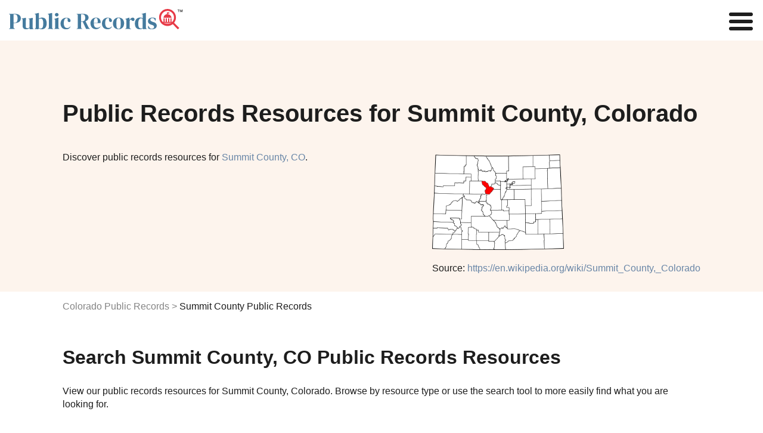

--- FILE ---
content_type: text/html
request_url: https://www.publicrecords.com/colorado/summit-county/
body_size: 17854
content:
<!DOCTYPE html>
<html lang="en">
    <head>
        <meta charset="UTF-8" />
        <script>
            window.dataLayer = window.dataLayer || [];
            window.dataLayer.push({ event: "dl.init", site: { brand: "Intelius", environment: "production", domain: "publicrecords.com" }, traffic: { campaign: null, source: null, medium: null, content: null, term: null } });
        </script>
        <script>
            (function (w, d, s, l, i) {
                w[l] = w[l] || [];
                w[l].push({ "gtm.start": new Date().getTime(), event: "gtm.js" });
                var f = d.getElementsByTagName(s)[0],
                    j = d.createElement(s),
                    dl = l != "dataLayer" ? "&l=" + l : "";
                j.async = true;
                j.src = "https://www.googletagmanager.com/gtm.js?id=" + i + dl + "";
                f.parentNode.insertBefore(j, f);
            })(window, document, "script", "dataLayer", "GTM-WBM55F9");
        </script>
        <script>
            (function (i, s, o, g, r, a, m) {
                i["GoogleAnalyticsObject"] = r;
                (i[r] =
                    i[r] ||
                    function () {
                        (i[r].q = i[r].q || []).push(arguments);
                    }),
                    (i[r].l = 1 * new Date());
                (a = s.createElement(o)), (m = s.getElementsByTagName(o)[0]);
                a.async = 1;
                a.src = g;
                m.parentNode.insertBefore(a, m);
            })(window, document, "script", "//www.google-analytics.com/analytics.js", "ga");
            ga("create", { trackingId: "", cookieDomain: "auto", name: null });
            ga("send", "pageview");
        </script>
        <title>Summit County CO Public Records Search</title>
        <meta name="description" content="Search summit county, CO county Records. Discover summit county, CO county arrest, court, criminal, inmate, divorce, phone, address, bankruptcy, sex offender, property, and other public records." />

        <link rel="icon" type="image/png" href="/_/images/criminal-records-ico.png" />

        <meta property="og:title" content="Summit County CO Public Records Search" />
        <meta property="og:description" content="Search public records such as court, criminal, inmate, marriage, divorce, birth, death, phone, address, bankruptcy, sex offender, property, arrest, legal, tax and other state records." />
        <meta property="og:image" content="/_/images/home/premier-search-tool.svg" />

        <meta http-equiv="x-ua-compatible" content="ie=edge" />
        <link rel="shortcut icon" href="/_/images/criminal-records-ico.png" />
        <meta name="viewport" content="width=device-width, initial-scale=1" />
        <meta property="fb:app_id" content="1682932698592804" />
        

        <link rel="preconnect" href="https://fonts.gstatic.com" />
        <link href="https://fonts.googleapis.com/css2?family=Poppins:wght@200;400;600&display=swap" rel="stylesheet" />
            <link rel="canonical" href="https://www.publicrecords.com/colorado/summit-county/" />
        <style>
			html{font-family:sans-serif;-ms-text-size-adjust:100%;-webkit-text-size-adjust:100%}body{margin:0}article,aside,details,figcaption,figure,footer,header,hgroup,main,menu,nav,section,summary{display:block}audio,canvas,progress,video{display:inline-block;vertical-align:baseline}audio:not([controls]){display:none;height:0}[hidden],template{display:none}a{background-color:transparent}a:active,a:hover{outline:0}abbr[title]{border-bottom:1px dotted}b,strong{font-weight:700}dfn{font-style:italic}h1{font-size:1.5em;margin:.67em 0}mark{background:#ff0;color:#000}small{font-size:80%}sub,sup{font-size:75%;line-height:0;position:relative;vertical-align:baseline}sup{top:-.5em}sub{bottom:-.25em}img{border:0}svg:not(:root){overflow:hidden}figure{margin:1em 40px}hr{box-sizing:content-box;height:0}pre{overflow:auto}code,kbd,pre,samp{font-family:monospace,monospace;font-size:1em}button,input,optgroup,select,textarea{color:inherit;font:inherit;margin:0}button{overflow:visible}button,select{text-transform:none}button,html input[type=button],input[type=reset],input[type=submit]{-webkit-appearance:button;cursor:pointer}button[disabled],html input[disabled]{cursor:default}button::-moz-focus-inner,input::-moz-focus-inner{border:0;padding:0}input{line-height:normal}input[type=checkbox],input[type=radio]{box-sizing:border-box;padding:0}input[type=number]::-webkit-inner-spin-button,input[type=number]::-webkit-outer-spin-button{height:auto}input[type=search]{-webkit-appearance:textfield;box-sizing:content-box}input[type=search]::-webkit-search-cancel-button,input[type=search]::-webkit-search-decoration{-webkit-appearance:none}fieldset{border:1px solid silver;margin:0 2px;padding:.35em .625em .75em}legend{border:0;padding:0}textarea{overflow:auto}optgroup{font-weight:700}table{border-collapse:collapse;border-spacing:0}td,th{padding:0}.container-1100,.theme-container{margin:0 auto;max-width:66.875em;padding:0 1em}.container-1100:after,.container-1100:before,.theme-container:after,.theme-container:before{content:" ";display:table;line-height:0}.container-1100:after,.theme-container:after{clear:both}.row,.theme-row{margin-left:-1em;margin-right:-1em}.row:after,.row:before,.theme-row:after,.theme-row:before{content:" ";display:table;line-height:0}.row:after,.theme-row:after{clear:both}.half,.theme-half{min-height:1px;padding-left:1em;padding-right:1em;box-sizing:border-box}@media (min-width:50em){.half,.theme-half{float:left;width:600%}}.theme-a,a{color:#6986a7;text-decoration:none;transition:color .2s}.theme-body,body{font:100% Poppins,Helvetica,Arial,sans-serif;color:#1d1d1d;-webkit-font-smoothing:antialiased}.theme-p,p{line-height:1.4em}.theme-inputs{-webkit-appearance:none;border-radius:.1875em;box-sizing:border-box;width:100%;height:2.5em;padding:.3125em .9375em;box-shadow:none;border:1px solid #838383;background:#fff;color:#1d1d1d;font:1.125em Poppins,Helvetica,Arial,sans-serif}.theme-inputs:focus{outline:0;box-shadow:0 0 2px 0 #7993b0;border-color:#7993b0}.theme-inputs.error{background:#ffc9c9;box-shadow:0 0 2px 0 #fc0000;border-color:#b00000}.theme-select{-moz-appearance:none;padding:0 .9375em;padding-right:1.388em;background:url(images/ui/arrows-select.png) #fff right .55555em center no-repeat;cursor:pointer}.theme-select:focus{outline:0;box-shadow:0 0 4px 1px #6986a7}.theme-checkbox{display:none}.theme-checkbox+label{position:relative;font:.875em Poppins,Helvetica,Arial,sans-serif;cursor:pointer;padding-left:1.7857em}.theme-checkbox+label:before{content:'';display:block;position:absolute;left:0;top:-4px;height:21px;width:21px;margin-right:5px;background:url(/_/images/ui/checkbox-sprite.png) transparent left bottom no-repeat}.theme-checkbox:checked+label:before{background-position:left top}.theme-radio{display:none}.theme-radio+label{position:relative;font:.875em Poppins,Helvetica,Arial,sans-serif;cursor:pointer;padding:1em;padding-left:2.75em;margin:0}.theme-radio+label:before{content:'';display:block;position:absolute;left:.75em;top:50%;margin-top:-.64285714em;height:1.28571429em;width:1.28571429em;margin-right:.3125em;background:url(/_/images/ui/radio-sprite.png) transparent left bottom no-repeat}.theme-radio:checked+label:before{background-position:left top}.theme-button{-webkit-appearance:none;-webkit-font-smoothing:antialiased;background:#22db94;font:700 1em Poppins,Helvetica,Arial,sans-serif;padding:.815em 2.5em;border-radius:0;border:none;color:#fff;text-transform:uppercase;transition:background-color .2s}.theme-button:hover{background:#38f8ae}.theme-button:active{background:#65fec3;box-shadow:inset 0 0 5px 0 #22db94;outline:0}.theme-button.green:disabled,.theme-button:disabled{background:#bfbfbf;cursor:wait}.theme-button.green:disabled:active,.theme-button.green:disabled:hover,.theme-button:disabled:active,.theme-button:disabled:hover{background:#bfbfbf;box-shadow:none}.theme-button.green{background:#22db94;color:#fff;text-transform:uppercase;font-weight:700}.theme-button.green:hover{background:#42eeac}.theme-button.green:active{background:#65fec3;box-shadow:inset 0 0 5px 0 #22db94}.theme-button.white{background:0 0;border:2px solid #fff;color:#fff}.theme-button.white:hover{background:rgba(255,255,255,.6)}.theme-button.white:active{background:#fff;color:#1d1d1d;box-shadow:none}.theme-controls{position:relative}.theme-form-error{position:absolute;z-index:900;bottom:-2.5em;left:0;background:#ff3131;border-radius:.25em;padding:.25em 10px;color:#fff;font:700 .75em Poppins,Helvetica,Arial,sans-serif;box-shadow:0 1px 3px #1d1d1d}.theme-form-error:before{content:'';display:block;position:absolute;bottom:100%;left:10px;border:5px solid transparent;border-bottom-color:#ff3131}.theme-progress-bar{background-color:#bfbfbf;border:1px solid #8c8c8c;box-sizing:border-box;overflow:hidden}.theme-progress-bar .bar{background-color:#03f3fc;height:100%;border:1px solid #22db94;margin:-1px 0 0 -1px}.theme-header-branding{display:flex;flex-direction:row;justify-content:center;position:relative}@media (max-width:30em){.theme-header-branding{padding:20px 0 20px 15px}}.theme-header-branding #branding-white{width:214px;padding:20px 0 13px 15px}.theme-header-branding #branding-white path{fill:#fff}@media (max-width:30em){.theme-header-branding #branding-white{padding:0}}body,html{overflow-x:hidden}body{position:relative}body.disable-scroll{overflow:hidden;height:100%}header{background:#fff;padding:15px;display:flex;justify-content:space-between;align-items:center}nav{z-index:1}nav a{color:#1d1d1d;font-size:.875em}nav a:hover{color:#19c0ff}@media (min-width:100em){.nav-toggle{display:none}nav ul{list-style-type:none;padding:0}nav>ul{display:flex}nav>ul>li{margin:0 1em}nav>ul>li:hover .nav-dropdown{display:block}nav .nav-tools{display:block;padding:0 3em;font-size:1.5em;color:#e83946;font-weight:700;line-height:.75em;cursor:pointer}nav .nav-dropdown{display:none;background:#fff;position:absolute;padding:1em 2em 1em 1.5em;font-size:.9em;filter:drop-shadow(.25em .25em .25em #f3f4f6);border-radius:.25em}nav .nav-dropdown li{padding:.5em 0}nav .nav-dropdown li#nav-birth-records ::before{background:url(/_/images/ui/birth-records.svg) no-repeat left center;content:"";display:inline-block;filter:invert(1) grayscale(100%);background-size:contain;background-repeat:no-repeat;background-position:center center;padding:.5em;margin-right:.5em}nav .nav-dropdown li#nav-marriage-records ::before{background:url(/_/images/ui/marriage-records.svg) no-repeat left center;content:"";display:inline-block;filter:invert(1) grayscale(100%);background-size:contain;background-repeat:no-repeat;background-position:center center;padding:.5em;margin-right:.5em}nav .nav-dropdown li#nav-death-records ::before{background:url(/_/images/ui/death-records.svg) no-repeat left center;content:"";display:inline-block;filter:invert(1) grayscale(100%);background-size:contain;background-repeat:no-repeat;background-position:center center;padding:.5em;margin-right:.5em}nav .nav-dropdown li#nav-divorce-records ::before{background:url(/_/images/ui/divorce-records.svg) no-repeat left center;content:"";display:inline-block;filter:invert(1) grayscale(100%);background-size:contain;background-repeat:no-repeat;background-position:center center;padding:.5em;margin-right:.5em}nav .nav-dropdown li#nav-genealogy-records ::before{background:url(/_/images/ui/genealogy-records.svg) no-repeat left center;content:"";display:inline-block;filter:invert(1) grayscale(100%);background-size:contain;background-repeat:no-repeat;background-position:center center;padding:.5em;margin-right:.5em}nav .nav-dropdown li#nav-tax-records ::before,nav .nav-dropdown li#nav-tool-tax-records ::before{background:url(/_/images/ui/tax-records.svg) no-repeat left center;content:"";display:inline-block;filter:invert(1) grayscale(100%);background-size:contain;background-repeat:no-repeat;background-position:center center;padding:.5em;margin-right:.5em}nav .nav-dropdown li#nav-foreclosure-records ::before{background:url(/_/images/ui/foreclosure-records.svg) no-repeat left center;content:"";display:inline-block;filter:invert(1) grayscale(100%);background-size:contain;background-repeat:no-repeat;background-position:center center;padding:.5em;margin-right:.5em}nav .nav-dropdown li#nav-land-records ::before{background:url(/_/images/ui/land-records.svg) no-repeat left center;content:"";display:inline-block;filter:invert(1) grayscale(100%);background-size:contain;background-repeat:no-repeat;background-position:center center;padding:.5em;margin-right:.5em}nav .nav-dropdown li#nav-gis-records ::before{background:url(/_/images/ui/gis-records.svg) no-repeat left center;content:"";display:inline-block;filter:invert(1) grayscale(100%);background-size:contain;background-repeat:no-repeat;background-position:center center;padding:.5em;margin-right:.5em}nav .nav-dropdown li#nav-tool-ucc-filings ::before,nav .nav-dropdown li#nav-ucc-filings ::before{background:url(/_/images/ui/ucc-filings.svg) no-repeat left center;content:"";display:inline-block;filter:invert(1) grayscale(100%);background-size:contain;background-repeat:no-repeat;background-position:center center;padding:.5em;margin-right:.5em}nav .nav-dropdown li#nav-census-records ::before{background:url(/_/images/ui/census-records.svg) no-repeat left center;content:"";display:inline-block;filter:invert(1) grayscale(100%);background-size:contain;background-repeat:no-repeat;background-position:center center;padding:.5em;margin-right:.5em}nav .nav-dropdown li#nav-permits-inspections ::before{background:url(/_/images/ui/permits-inspections.svg) no-repeat left center;content:"";display:inline-block;filter:invert(1) grayscale(100%);background-size:contain;background-repeat:no-repeat;background-position:center center;padding:.5em;margin-right:.5em}nav .nav-dropdown li#nav-tool-voter-election-records ::before,nav .nav-dropdown li#nav-voter-election-records ::before{background:url(/_/images/ui/voter-election-records.svg) no-repeat left center;content:"";display:inline-block;filter:invert(1) grayscale(100%);background-size:contain;background-repeat:no-repeat;background-position:center center;padding:.5em;margin-right:.5em}nav .nav-dropdown li#nav-laws-codes ::before{background:url(/_/images/ui/laws-codes.svg) no-repeat left center;content:"";display:inline-block;filter:invert(1) grayscale(100%);background-size:contain;background-repeat:no-repeat;background-position:center center;padding:.5em;margin-right:.5em}nav .nav-dropdown li#nav-unclaimed-property ::before{background:url(/_/images/ui/unclaimed-property.svg) no-repeat left center;content:"";display:inline-block;filter:invert(1) grayscale(100%);background-size:contain;background-repeat:no-repeat;background-position:center center;padding:.5em;margin-right:.5em}nav .nav-dropdown li#nav-bar-associations ::before{background:url(/_/images/ui/bar-associations.svg) no-repeat left center;content:"";display:inline-block;filter:invert(1) grayscale(100%);background-size:contain;background-repeat:no-repeat;background-position:center center;padding:.5em;margin-right:.5em}nav .nav-dropdown li#nav-environmental-health ::before{background:url(/_/images/ui/environmental-health.svg) no-repeat left center;content:"";display:inline-block;filter:invert(1) grayscale(100%);background-size:contain;background-repeat:no-repeat;background-position:center center;padding:.5em;margin-right:.5em}nav .nav-dropdown li#nav-bids ::before{background:url(/_/images/ui/bids.svg) no-repeat left center;content:"";display:inline-block;filter:invert(1) grayscale(100%);background-size:contain;background-repeat:no-repeat;background-position:center center;padding:.5em;margin-right:.5em}nav .nav-dropdown li#nav-meeting-minutes ::before{background:url(/_/images/ui/meeting-minutes.svg) no-repeat left center;content:"";display:inline-block;filter:invert(1) grayscale(100%);background-size:contain;background-repeat:no-repeat;background-position:center center;padding:.5em;margin-right:.5em}nav .nav-dropdown li#nav-vehicle-records ::before{background:url(/_/images/ui/vehicle-records.svg) no-repeat left center;content:"";display:inline-block;filter:invert(1) grayscale(100%);background-size:contain;background-repeat:no-repeat;background-position:center center;padding:.5em;margin-right:.5em}nav .nav-dropdown li#nav-business-licenses ::before{background:url(/_/images/ui/business-licenses.svg) no-repeat left center;content:"";display:inline-block;filter:invert(1) grayscale(100%);background-size:contain;background-repeat:no-repeat;background-position:center center;padding:.5em;margin-right:.5em}nav .nav-dropdown li#nav-contractor-licenses ::before,nav .nav-dropdown li#nav-tool-contractor-licenses ::before{background:url(/_/images/ui/contractor-licenses.svg) no-repeat left center;content:"";display:inline-block;filter:invert(1) grayscale(100%);background-size:contain;background-repeat:no-repeat;background-position:center center;padding:.5em;margin-right:.5em}nav .nav-dropdown li#nav-professional-licenses ::before,nav .nav-dropdown li#nav-tool-professional-licenses ::before{background:url(/_/images/ui/professional-licenses.svg) no-repeat left center;content:"";display:inline-block;filter:invert(1) grayscale(100%);background-size:contain;background-repeat:no-repeat;background-position:center center;padding:.5em;margin-right:.5em}nav .nav-dropdown li#nav-employment-records ::before{background:url(/_/images/ui/employment-records.svg) no-repeat left center;content:"";display:inline-block;filter:invert(1) grayscale(100%);background-size:contain;background-repeat:no-repeat;background-position:center center;padding:.5em;margin-right:.5em}nav .nav-dropdown li#nav-government-jobs ::before{background:url(/_/images/ui/government-jobs.svg) no-repeat left center;content:"";display:inline-block;filter:invert(1) grayscale(100%);background-size:contain;background-repeat:no-repeat;background-position:center center;padding:.5em;margin-right:.5em}nav .nav-dropdown li#nav-tool-warrants ::before,nav .nav-dropdown li#nav-warrants ::before{background:url(/_/images/ui/warrants.svg) no-repeat left center;content:"";display:inline-block;filter:invert(1) grayscale(100%);background-size:contain;background-repeat:no-repeat;background-position:center center;padding:.5em;margin-right:.5em}nav .nav-dropdown li#nav-court-records ::before{background:url(/_/images/ui/court-records.svg) no-repeat left center;content:"";display:inline-block;filter:invert(1) grayscale(100%);background-size:contain;background-repeat:no-repeat;background-position:center center;padding:.5em;margin-right:.5em}nav .nav-dropdown li#nav-crime-data ::before,nav .nav-dropdown li#nav-tool-arrest-record ::before{background:url(/_/images/ui/crime-data.svg) no-repeat left center;content:"";display:inline-block;filter:invert(1) grayscale(100%);background-size:contain;background-repeat:no-repeat;background-position:center center;padding:.5em;margin-right:.5em}nav .nav-dropdown li#nav-inmate-records ::before,nav .nav-dropdown li#nav-tool-inmate-records ::before{background:url(/_/images/ui/inmate-records.svg) no-repeat left center;content:"";display:inline-block;filter:invert(1) grayscale(100%);background-size:contain;background-repeat:no-repeat;background-position:center center;padding:.5em;margin-right:.5em}nav .nav-dropdown li#nav-sex-offender-records ::before,nav .nav-dropdown li#nav-tool-sex-offender-records ::before{background:url(/_/images/ui/sex-offender-records.svg) no-repeat left center;content:"";display:inline-block;filter:invert(1) grayscale(100%);background-size:contain;background-repeat:no-repeat;background-position:center center;padding:.5em;margin-right:.5em}nav .nav-dropdown li#nav-traffic-camera-reports ::before{background:url(/_/images/ui/traffic-camera-reports.svg) no-repeat left center;content:"";display:inline-block;filter:invert(1) grayscale(100%);background-size:contain;background-repeat:no-repeat;background-position:center center;padding:.5em;margin-right:.5em}}@media (max-width:100em){nav{display:none;position:fixed;top:0;left:0;width:100%;height:100%;background:#fff;overflow:scroll}nav.open{display:block}nav ul{list-style-type:none}nav li{margin:.5em 1em}.nav-toggle{display:none;position:fixed;top:.125em;right:.125em;margin:0;padding:0;width:40px;height:30px;position:relative;transform:rotate(0);transition:.5s ease-in-out;cursor:pointer;z-index:1}.nav-toggle span{display:block;position:absolute;height:6px;width:100%;background:#1d1d1d;border-radius:9px;opacity:1;left:0;transform:rotate(0);transition:.25s ease-in-out}.nav-toggle span:nth-child(1){top:0;transform-origin:left center}.nav-toggle span:nth-child(2){top:12px;transform-origin:left center}.nav-toggle span:nth-child(3){top:24px;transform-origin:left center}.nav-toggle.open span:nth-child(1){transform:rotate(45deg);top:-2px;left:6px}.nav-toggle.open span:nth-child(2){width:0%;opacity:0}.nav-toggle.open span:nth-child(3){transform:rotate(-45deg);top:26px;left:5px}}@media (max-width:100em) and (max-width:100em){.nav-toggle{display:block}}footer{position:relative;background:#ebf2f9;padding:3em 0;margin-top:3em}footer h2{margin:0 0 1em}footer .footer-list{margin:2em 0;padding-top:1em;border-top:1px solid #bfbfbf}footer .footer-list .footer-list-item{margin:1em 0;display:inline-block;width:100%}@media (max-width:50em){footer .footer-list .footer-list-item{display:block}}footer .footer-list a{color:#1d1d1d;font-weight:800}footer .footer-list a:hover{color:#848484}footer .footer-list ul{list-style-type:none;padding:0}footer .footer-list ul li{margin:.25em;box-sizing:border-box;font-size:.875em}footer .heading-link{text-decoration:underline}footer #bottom-branding{display:flex;justify-content:space-between;font-size:.5em}@media (max-width:30em){footer #bottom-branding{display:block}}@media (max-width:30em){footer #bottom-branding svg{display:block;margin:0 auto 15px}}footer #bottom-branding p{margin:5px 0 0}@media (max-width:30em){footer #bottom-branding p{text-align:center;margin:0}}#hero{background:#fdf4ed;padding:100px 0 60px}@media (max-width:30em){#hero{padding:50px 0}}#hero .hero-copy h1{margin:0 auto 1em;color:#1d1d1d;font-weight:700;font-size:2.5em}#hero .hero-copy h2{margin:0 auto 2em;color:#1d1d1d;font-weight:400;font-size:1em}#hero .hero-image{float:right;margin:-2em 0 -3em}@media (max-width:68.75em){#hero .hero-image{float:none;margin:1em 0}}#hero .hero-image img{max-width:16em;max-height:10em}.flex{display:flex}.flex img{max-width:100%}.flex>div{flex:1;width:50%}.flex>div:first-child{padding-right:1em!important}@media (max-width:50em){.flex{display:block}.flex>div{width:100%!important;padding-right:0!important}}body{font-family:Lato,sans-serif}h1{font-size:2.5em;font-weight:400}h2{font-weight:700;font-size:2em}h3{font-size:1.5em}h4{font-size:1.25em}.center{text-align:center}.capitalize{text-transform:capitalize}.hide{display:none!important}.disclaimer{color:#848484;font-size:.8em}.content-section{padding:1em 0}.content-section p{white-space:pre-wrap}.content-section h2+p{margin-top:1em}@media (max-width:50em){.content-section p{margin:0}}.breadcrumbs{margin-top:1em;margin-bottom:1em;padding:0;list-style:none;display:flex}.breadcrumbs li:not(:first-child):before{content:">";color:#848484;margin:0 .25em}.breadcrumbs li a{color:#848484}.breadcrumbs li a:hover{text-decoration:underline}@media (max-width:50em){.breadcrumbs{display:block}}.named-list span{color:#848484}.named-list .list-item{margin:.25em 0}.named-list .list-item a{line-break:anywhere}.search-publicrecords{margin-top:2em}.col-wrapper{display:flex;justify-content:space-between}@media (min-width:50em){.col-wrapper div[class^=col-]:nth-child(2){margin-left:2em}}.col-wrapper .col-1{width:16.6%}.col-wrapper .col-2{width:33.3%}.col-wrapper .col-3{width:50%}.col-wrapper .col-4{width:66.6%}.col-wrapper .col-4 p{width:90%;white-space:pre-wrap}@media (max-width:30em){.col-wrapper .col-4 p{width:100%!important}}.col-wrapper .col-5{width:83.3%}@media (max-width:50em){.col-wrapper{flex-direction:column}.col-wrapper .col-1,.col-wrapper .col-2,.col-wrapper .col-3,.col-wrapper .col-4,.col-wrapper .col-5{width:100%}}.column-count-6{column-count:6;column-gap:1em}@media (max-width:50em){.column-count-6{column-count:2}}.column-count-3{column-count:3;column-gap:1em}@media (max-width:50em){.column-count-3{column-count:1}}.grid{display:grid;grid-template-columns:repeat(5,1fr);gap:2em}@media (max-width:50em){.grid{grid-template-columns:repeat(2,1fr)}}.table-wrapper{position:relative;overflow:auto;padding:1em 0}.table-wrapper table{margin-top:2em;width:100%;border:1px solid #e1e1e1}.table-wrapper table td,.table-wrapper table th{padding:1em;text-align:left;border:1px solid #e1e1e1}.table-wrapper table td span,.table-wrapper table th span{display:none}.table-wrapper table thead{background:#dee1e6}.table-wrapper table tbody tr:nth-child(odd):not(.hide){background:#f3f4f6}.table-wrapper table img{width:4em;height:auto}.table-wrapper .image-link:hover{text-decoration:none;opacity:.8}@media (max-width:50em){.table-wrapper table thead{display:none}.table-wrapper table tr{padding:1em;display:block;border:none}.table-wrapper table td{display:block;border:none;padding:.5em 0}.table-wrapper table td span{display:inline-block;font-weight:800}}.table-wrapper-plain{position:relative;overflow:auto}.table-wrapper-plain table{width:100%;border:1px solid #e1e1e1}.table-wrapper-plain table td,.table-wrapper-plain table th{padding:1em;text-align:left;border:1px solid #e1e1e1}.table-wrapper-plain table td span,.table-wrapper-plain table th span{display:none}.table-wrapper-plain table img{width:3em;height:auto}.table-wrapper-plain .image-link:hover{text-decoration:none;opacity:.8}@media (max-width:50em){.table-wrapper-plain table th{border:none;padding:0}.table-wrapper-plain table tr{padding:1em;display:block;border:none}.table-wrapper-plain table td{display:table-row;border:none}.table-wrapper-plain table td span{display:inline-block;font-weight:800}}.col-list{margin-top:2em}.col-list .col-list-item{margin:0 0 .5em 0;text-transform:capitalize}.record-subtype-list .record-subtype-list-item{text-align:center}.record-subtype-list .record-subtype-list-item a{display:block;color:#1d1d1d;font-weight:800;font-size:.75em}.record-subtype-list .record-subtype-list-item a:hover{opacity:.75}.record-subtype-list .record-subtype-list-item span{display:block}.record-subtype-list .record-subtype-list-item .img-wrapper{background:#fbf4ee;padding:4em 2em;margin-bottom:1em}.record-subtype-list .record-subtype-list-item .column-item img{max-height:3em;max-width:100%}.modal-overlay{opacity:.85;background-color:#1d1d1d;display:none;height:100%;left:0;position:fixed;top:0;width:100%;z-index:1000}.modal-container{background-color:transparent!important;overflow:auto;-webkit-overflow-scrolling:touch;display:none;height:100%;left:0;position:fixed;top:0;width:100%;z-index:1001}.modal-wrapper{opacity:0;background-color:#fff;display:block;margin:auto;position:relative;width:99%;box-shadow:0 1px 3px 1px #373737}@media (max-width:30em){.modal-wrapper{margin-top:0!important}}#warning-modal{background-color:#fff;box-sizing:border-box;padding:0;width:800px}@media (max-width:30em){#warning-modal{width:100%}}#warning-modal ul{text-align:left;padding:1.4em}#warning-modal ul li{text-align:left;margin-bottom:3px;list-style:none}#warning-modal h2{display:block;text-transform:none;padding:10px 0;background:#6986a7;border:0;text-align:center;color:#fff;line-height:1.5em;font-weight:700;margin:0 0 20px}@media (max-width:30em){#warning-modal h2{margin:0 0 .65em}}#warning-modal p{margin-left:1.4286em;margin-right:1.4286em;text-align:left}#warning-modal p.intro{font:400 1em Poppins,Helvetica,Arial,sans-serif;margin-top:0;padding-bottom:20px;border-bottom:3px solid #e3e3e3}#warning-modal p a{color:#1d1d1d;text-decoration:underline}#warning-modal .secure{overflow:hidden;margin:0 -1em}#warning-modal .secure p{text-align:center;font-size:18px;max-width:500px;margin:5px auto 1em}@media (max-width:30em){#warning-modal .secure p{font-size:16px;padding:0 1em}}#warning-modal .secure .overlay-inner{overflow:hidden;max-width:400px;margin:10px auto 30px}#warning-modal .secure .overlay-inner p{font-size:14px;text-align:center;margin:0 auto;line-height:1.4em;width:70%}#warning-modal .secure .overlay-inner p span{color:#3489c9}#warning-modal .secure .overlay-inner .verify{position:relative;width:40%;margin:0 auto;border:1px solid #22db94;padding:20px;cursor:pointer;background:#fff;border-radius:3px;transition:background .3s;text-align:center}#warning-modal .secure .overlay-inner .verify:hover{background:#fdfffe}#warning-modal .secure .overlay-inner .verify #checkbox{position:absolute;top:50%;left:10px;transform:translateY(-50%);height:20px;width:20px;background:url(/_/images/home/checkbox-unchecked.png) 0 0 no-repeat}#warning-modal .secure .overlay-inner .verify #checkbox.checked-box{background:url(/_/images/home/checkbox-checked.png) 0 0 no-repeat}#warning-modal .secure .overlay-inner .verify .squaredFour img{width:35px;height:35px;position:absolute;top:12px;right:20px}#warning-modal .secure .overlay-inner .verify .squaredFour img.blue-shield{opacity:0}#warning-modal .secure .overlay-inner .verify .squaredFour img.green-shield{opacity:0}#warning-modal .secure .overlay-inner .verify .squaredFour #security-check{display:inline}#warning-modal .secure .overlay-inner .verify .squaredFour #security-check.inside-copy{position:relative;left:-1em;text-transform:uppercase;font-weight:700;top:-3px;text-align:left}#warning-modal .secure .overlay-inner .verify .squaredFour #security-check .check-wrapper{display:none;width:20px;position:absolute;top:20px;right:28px;z-index:999}#warning-modal .secure .overlay-inner .verify .squaredFour #security-check .checkmark{width:20px;height:20px;stroke:#fff;stroke-dashoffset:100;stroke-dasharray:60;animation:dash 2s ease-out forwards}@keyframes dash{0%{stroke-dashoffset:100}100%{stroke-dashoffset:0}}#warning-modal .secure .overlay-inner .verify .squaredFour label{width:0;height:20px;cursor:pointer;float:left;margin-right:0;background:0 0}#warning-modal .secure .overlay-inner .verify .squaredFour input[type=checkbox]{display:none}#warning-modal button{text-align:center;margin:20px auto 0;box-shadow:0 2px 5px 0 rgba(0,0,0,.62)}		</style>
		<link href="/_/css/_partials/articles.css" rel="stylesheet" type="text/css" />
        <link href="/_/css/_partials/tables-search-pagination.css" rel="stylesheet" type="text/css" />
        <link href="/_/css/_partials/charts.css" rel="stylesheet" type="text/css" />
        <script type="application/ld+json">

            {
                "@context": "http://schema.org",
                "@graph": [
                    {
                        "@context": "http://schema.org",
                        "@type": "State",
                        "name": "Colorado"
                    },
                    {
                        "@context": "http://schema.org",
                        "@type": "WebPage",
                        "name": "Summit County, Colorado Public Records Search | PublicRecords.com",
                        "url": "https://www.publicrecords.com/colorado/summit-county/",
                        "description": "Looking for public records in Summit County? Find comprehensive and reliable public records in Summit County, Colorado at PublicRecords.com. Start your search now!"
                    },
                    {
                        "@type": "ItemPage",
                        "name": "Clear Creek County, CO Public Records - Adjoining County",
                        "url": "https://www.publicrecords.com/colorado/clear-creek-county/",
                        "description": "Search for Clear Creek County, CO public records in Colorado using PublicRecords.com"
                    },
                    {
                        "@type": "ItemPage",
                        "name": "Eagle County, CO Public Records - Adjoining County",
                        "url": "https://www.publicrecords.com/colorado/eagle-county/",
                        "description": "Search for Eagle County, CO public records in Colorado using PublicRecords.com"
                    },
                    {
                        "@type": "ItemPage",
                        "name": "Grand County, CO Public Records - Adjoining County",
                        "url": "https://www.publicrecords.com/colorado/grand-county/",
                        "description": "Search for Grand County, CO public records in Colorado using PublicRecords.com"
                    },
                    {
                        "@type": "ItemPage",
                        "name": "Lake County, CO Public Records - Adjoining County",
                        "url": "https://www.publicrecords.com/colorado/lake-county/",
                        "description": "Search for Lake County, CO public records in Colorado using PublicRecords.com"
                    },
                    {
                        "@type": "ItemPage",
                        "name": "Park County, CO Public Records - Adjoining County",
                        "url": "https://www.publicrecords.com/colorado/park-county/",
                        "description": "Search for Park County, CO public records in Colorado using PublicRecords.com"
                    },
                    {
                        "@type": "GovernmentOrganization",
                        "name": " Government Offices",
                        "url": "https://www.publicrecords.com/colorado/summit-county/",
                        "subOrganization": [
                            {
                                "@type": "GovernmentOffice",
                                "name": "Summit County District Court",
                                "address": {
                                    "@type": "PostalAddress",
                                    "streetAddress": "Summit County Justice Center 501 North Park Avenue",
                                    "addressLocality": "PO Box 269 Breckenridge",
                                    "addressRegion": "Colorado",
                                    "postalCode": "80424"
                                },
                                "telephone": "(970)-453-2272",
                                "image": "https:&#x2F;&#x2F;storage.googleapis.com&#x2F;seo-cdn&#x2F;public-records&#x2F;summit-county-district-court.jpg"
                            },
                            {
                                "@type": "GovernmentOffice",
                                "name": "Summit County Assessor&#39;s Office",
                                "address": {
                                    "@type": "PostalAddress",
                                    "streetAddress": "208 Lincoln Ave Lower Level Breckenridge CO 80424",
                                    "addressLocality": "",
                                    "addressRegion": "Colorado",
                                    "postalCode": ""
                                },
                                "telephone": "(970)-453-3480",
                                "image": "https:&#x2F;&#x2F;storage.googleapis.com&#x2F;seo-cdn&#x2F;public-records&#x2F;summit-county-assessors-office.jpg"
                            },
                            {
                                "@type": "GovernmentOffice",
                                "name": "Summit County Recorder of Deeds",
                                "address": {
                                    "@type": "PostalAddress",
                                    "streetAddress": "PO Box 1538 Breckenridge",
                                    "addressLocality": "Colorado",
                                    "addressRegion": "Colorado",
                                    "postalCode": "80424"
                                },
                                "telephone": "(970)-453-3470",
                                "image": "https:&#x2F;&#x2F;storage.googleapis.com&#x2F;seo-cdn&#x2F;public-records&#x2F;summit-county-recorder-of-deeds.jpg"
                            },
                            {
                                "@type": "GovernmentOffice",
                                "name": "Frisco Town Clerk",
                                "address": {
                                    "@type": "PostalAddress",
                                    "streetAddress": "208 Lincoln Ave",
                                    "addressLocality": "Breckenridge",
                                    "addressRegion": "Colorado",
                                    "postalCode": "80424"
                                },
                                "telephone": "(970)-453-3470",
                                "image": "https:&#x2F;&#x2F;storage.googleapis.com&#x2F;seo-cdn&#x2F;public-records&#x2F;frisco-town-clerk.jpg"
                            },
                            {
                                "@type": "GovernmentOffice",
                                "name": "Summit County District Attorney",
                                "address": {
                                    "@type": "PostalAddress",
                                    "streetAddress": "504 Airport Rd",
                                    "addressLocality": "Breckenridge",
                                    "addressRegion": "Colorado",
                                    "postalCode": "80424"
                                },
                                "telephone": "(970)-453-3520",
                                "image": "https:&#x2F;&#x2F;storage.googleapis.com&#x2F;seo-cdn&#x2F;public-records&#x2F;summit-county-district-attorney.jpg"
                            },
                            {
                                "@type": "GovernmentOffice",
                                "name": "Summit County Sheriff&#39;s Office",
                                "address": {
                                    "@type": "PostalAddress",
                                    "streetAddress": "501 North Park Avenue",
                                    "addressLocality": "Breckenridge",
                                    "addressRegion": "Colorado",
                                    "postalCode": "80424"
                                },
                                "telephone": "(970)-453-2232",
                                "image": "https:&#x2F;&#x2F;storage.googleapis.com&#x2F;seo-cdn&#x2F;public-records&#x2F;summit-county-sheriffs-office.jpg"
                            },
                            {
                                "@type": "GovernmentOffice",
                                "name": "Summit County Jail",
                                "address": {
                                    "@type": "PostalAddress",
                                    "streetAddress": "501 North Park Avenue",
                                    "addressLocality": "Breckenridge",
                                    "addressRegion": "Colorado",
                                    "postalCode": "80424"
                                },
                                "telephone": "(970)-453-2232",
                                "image": "https:&#x2F;&#x2F;storage.googleapis.com&#x2F;seo-cdn&#x2F;public-records&#x2F;summit-county-jail.jpg"
                            },
                            {
                                "@type": "GovernmentOffice",
                                "name": "Summit County Library",
                                "address": {
                                    "@type": "PostalAddress",
                                    "streetAddress": "37 Peak One Dr",
                                    "addressLocality": "Frisco",
                                    "addressRegion": "Colorado",
                                    "postalCode": "80443"
                                },
                                "telephone": "(970)-668-4138",
                                "image": "https:&#x2F;&#x2F;storage.googleapis.com&#x2F;seo-cdn&#x2F;public-records&#x2F;summit-county-library.jpg"
                            },
                            {
                                "@type": "GovernmentOffice",
                                "name": "Summit Historical Society",
                                "address": {
                                    "@type": "PostalAddress",
                                    "streetAddress": "403 La Bonte St",
                                    "addressLocality": "Dillon",
                                    "addressRegion": "Colorado",
                                    "postalCode": "80435"
                                },
                                "telephone": "(970)-468-2207",
                                "image": "https:&#x2F;&#x2F;storage.googleapis.com&#x2F;seo-cdn&#x2F;public-records&#x2F;summit-historical-society.jpg"
                            },
                            {
                                "@type": "GovernmentOffice",
                                "name": "Summit County Motor Vehicle",
                                "address": {
                                    "@type": "PostalAddress",
                                    "streetAddress": "how about a mailing address?",
                                    "addressLocality": "208 Lincoln Ave",
                                    "addressRegion": "Colorado",
                                    "postalCode": "Breckenridge"
                                },
                                "telephone": "(970)-668-5623",
                                "image": "https:&#x2F;&#x2F;storage.googleapis.com&#x2F;seo-cdn&#x2F;public-records&#x2F;summit-county-motor-vehicle.jpg"
                            }
                        ]
                    }
                ] 
            }
                    </script>
    </head>
    <body>
        <noscript><iframe src="https://www.googletagmanager.com/ns.html?id=GTM-WBM55F9" height="0" width="0" style="display: none; visibility: hidden;"></iframe></noscript>

        <!-- HEADER -->
        <header>
            <a href="/" class="header-branding">
            <img src="/_/images/public-records-branding.svg" alt="Publicrecords.com Logo" width="300" onError="this.onerror=null;this.style.display='none'"  loading="lazy" />
            </a>

            <nav role="navigation">
                <ul class="nav">
                        <li>
                            <a href="/colorado/vital-records/">Vital Records</a>
                            <ul class="nav-dropdown">
                                    <li id="nav-birth-records">
                                        <a href="/colorado/vital-records/birth-records/">Birth Records</a>
                                    </li>
                                    <li id="nav-marriage-records">
                                        <a href="/colorado/vital-records/marriage-records/">Marriage Records</a>
                                    </li>
                                    <li id="nav-death-records">
                                        <a href="/colorado/vital-records/death-records/">Death Records</a>
                                    </li>
                                    <li id="nav-divorce-records">
                                        <a href="/colorado/vital-records/divorce-records/">Divorce Records</a>
                                    </li>
                                    <li id="nav-genealogy-records">
                                        <a href="/colorado/vital-records/genealogy-records/">Genealogy Records</a>
                                    </li>
                            </ul>    
                        </li>
                        <li>
                            <a href="/colorado/property-records/">Property Records</a>
                            <ul class="nav-dropdown">
                                    <li id="nav-tax-records">
                                        <a href="/colorado/property-records/tax-records/">Property Tax Records</a>
                                    </li>
                                    <li id="nav-foreclosure-records">
                                        <a href="/colorado/property-records/foreclosure-records/">Foreclosure Records</a>
                                    </li>
                                    <li id="nav-land-records">
                                        <a href="/colorado/property-records/land-records/">Land Records</a>
                                    </li>
                                    <li id="nav-gis-records">
                                        <a href="/colorado/property-records/gis-records/">GIS Records</a>
                                    </li>
                                    <li id="nav-ucc-filings">
                                        <a href="/colorado/property-records/ucc-filings/">UCC Filings Search</a>
                                    </li>
                            </ul>    
                        </li>
                        <li>
                            <a href="/colorado/legal-government-records/">Government Records</a>
                            <ul class="nav-dropdown">
                                    <li id="nav-unclaimed-property">
                                        <a href="/colorado/legal-government-records/unclaimed-property/">Unclaimed Property</a>
                                    </li>
                                    <li id="nav-census-records">
                                        <a href="/colorado/legal-government-records/census-records/">Census Records</a>
                                    </li>
                                    <li id="nav-permits-inspections">
                                        <a href="/colorado/legal-government-records/permits-inspections/">Permits &amp; Inspections</a>
                                    </li>
                                    <li id="nav-voter-election-records">
                                        <a href="/colorado/legal-government-records/voter-election-records/">Voter &amp; Election Records</a>
                                    </li>
                                    <li id="nav-laws-codes">
                                        <a href="/colorado/legal-government-records/laws-codes/">Laws &amp; Codes</a>
                                    </li>
                                    <li id="nav-bar-associations">
                                        <a href="/colorado/legal-government-records/bar-associations/">Bar Associations</a>
                                    </li>
                                    <li id="nav-environmental-health">
                                        <a href="/colorado/legal-government-records/environmental-health/">Environmental Health</a>
                                    </li>
                                    <li id="nav-bids">
                                        <a href="/colorado/legal-government-records/bids/">State Bids</a>
                                    </li>
                                    <li id="nav-meeting-minutes">
                                        <a href="/colorado/legal-government-records/meeting-minutes/">Meeting Minutes</a>
                                    </li>
                                    <li id="nav-vehicle-records">
                                        <a href="/colorado/legal-government-records/vehicle-records/">Motor Vehicle Records</a>
                                    </li>
                            </ul>    
                        </li>
                        <li>
                            <a href="/colorado/business-license-records/">Business Records</a>
                            <ul class="nav-dropdown">
                                    <li id="nav-business-licenses">
                                        <a href="/colorado/business-license-records/business-licenses/">Business Licenses</a>
                                    </li>
                                    <li id="nav-contractor-licenses">
                                        <a href="/colorado/business-license-records/contractor-licenses/">Contractor Licenses</a>
                                    </li>
                                    <li id="nav-professional-licenses">
                                        <a href="/colorado/business-license-records/professional-licenses/">Professional Licenses</a>
                                    </li>
                            </ul>    
                        </li>
                        <li>
                            <a href="/colorado/workforce-records/">Gov. Offices &amp; Employee Records</a>
                            <ul class="nav-dropdown">
                                    <li id="nav-employment-records">
                                        <a href="/colorado/workforce-records/employment-records/">Employment Records</a>
                                    </li>
                                    <li id="nav-government-jobs">
                                        <a href="/colorado/workforce-records/government-jobs/">Goverment Jobs</a>
                                    </li>
                            </ul>    
                        </li>
                        <li>
                            <a href="/colorado/criminal-records/">Criminal &amp; Traffic Records</a>
                            <ul class="nav-dropdown">
                                    <li id="nav-warrants">
                                        <a href="/colorado/criminal-records/warrants/">Warrants</a>
                                    </li>
                                    <li id="nav-court-records">
                                        <a href="/colorado/criminal-records/court-records/">Court Records</a>
                                    </li>
                                    <li id="nav-crime-data">
                                        <a href="/colorado/criminal-records/crime-data/">Crime Data</a>
                                    </li>
                                    <li id="nav-inmate-records">
                                        <a href="/colorado/criminal-records/inmate-records/">Inmate Records</a>
                                    </li>
                                    <li id="nav-sex-offender-records">
                                        <a href="/colorado/criminal-records/sex-offender-records/">Sex Offender Registry</a>
                                    </li>
                                    <li id="nav-traffic-camera-reports">
                                        <a href="/colorado/criminal-records/traffic-camera-reports/">Traffic Cameras</a>
                                    </li>
                            </ul>    
                        </li>
                    <li>
                        <span class="nav-tools">Tools</span>
                        <ul class="nav-dropdown">
                            <li id="nav-tool-tax-records">
                                <a href="/colorado/property-records/">Property Owner Records</a>
                            </li>
                            <li id="nav-tool-contractor-licenses">
                                <a href="/colorado/business-license-records/contractor-licenses/">Contractor License Records</a>
                            </li>
                            <li id="nav-tool-inmate-records">
                                <a href="/colorado/criminal-records/inmate-records/">Inmate Records</a>
                            </li>
                            <li id="nav-tool-professional-licenses">
                                <a href="/colorado/business-license-records/professional-licenses/">Professional License Records</a>
                            </li>
                            <li id="nav-tool-sex-offender-records">
                                <a href="/colorado/criminal-records/sex-offender-records/">Sex Offender Lookup</a>
                            </li>
                            <li id="nav-tool-ucc-filings">
                                <a href="/colorado/property-records/ucc-filings/">UCC Records</a>
                            </li>
                            <li id="nav-tool-voter-election-records">
                                <a href="/colorado/legal-government-records/voter-election-records/">Voter Registration Records</a>
                            </li>
                            <li id="nav-tool-warrants">
                                <a href="/colorado/criminal-records/warrants/">Warrant Records</a>
                            </li>
                        </ul>
                    </li>
                </ul>
            </nav>

            <div class="nav-toggle">
                <span></span>
                <span></span>
                <span></span>
            </div>
        </header>
        <!-- END HEADER -->
        <section id="hero">
            <div class="container-1100">
                <div class="hero-copy">
                    <h1>Public Records Resources for Summit County, Colorado</h1>
                    <p>Discover public records resources for <a href="https://www.summitcountyco.gov/" target="_blank">Summit County, CO</a>.</p>
                </div>
                <div class="hero-image">
                        <img class="sidebar-img" src="https:&#x2F;&#x2F;storage.googleapis.com&#x2F;seo-cdn&#x2F;public-records&#x2F;colorado-summit-county-county-map.jpg" alt="Map Of Colorado Highlighting Summit County" onError="this.onerror=null;this.style.display='none'" />
                        <p>
                            Source: <a target="_blank" rel="noopener noreferrer" href="https:&#x2F;&#x2F;en.wikipedia.org&#x2F;wiki&#x2F;Summit_County,_Colorado">https:&#x2F;&#x2F;en.wikipedia.org&#x2F;wiki&#x2F;Summit_County,_Colorado</a>
                        </p>
                </div>
            </div>
        </section>

        <div class="container-1100">
            <ul class="breadcrumbs">
                <li><a href="/colorado/">Colorado Public Records</a></li>
                <li>Summit County Public Records</li>
            </ul>

            <div class="content-section">
                <h2>Search Summit County, CO Public Records Resources</h2> 
                <p>View our public records resources for Summit County, Colorado. Browse by resource type or use the search tool to more easily find what you are looking for.</p>

                <div class="table-wrapper">
                    <div class="table-search-wrapper">
						<div class="table-search-form">
							<input type="text" placeholder="Search...">
							<img src="/_/images/ui/cr-mag.svg" alt="Search" class="search-icon" onError="this.onerror=null;this.style.display='none'" loading="lazy" />
						</div>
					</div>
					<table class="table-data">
						<thead>
							<th>Resource Types</th>
							<th>Resource</th>
                            <th>About This Resource</th>
                        </thead>
                        <tbody>
                                <tr>
                                    <td class="capitalize">tax records</td>
                                    <td>
                                        <p><a href="http:&#x2F;&#x2F;gis.summitcountyco.gov&#x2F;Map&#x2F;" target="_blank" rel="noopener noreferrer"><strong>Property Search and GIS Maps</strong></a></p>
                                    </td>
                                    <td>
                                        <p>Search Summit County property tax and assessment records by owner name, address, and description through GIS maps.</p>
                                    </td>
                                </tr>
                                <tr>
                                    <td class="capitalize">gis records</td>
                                    <td>
                                        <p><a href="https:&#x2F;&#x2F;apps.colorado.gov&#x2F;apps&#x2F;dps&#x2F;sor&#x2F;search-agreement.jsf" target="_blank" rel="noopener noreferrer"><strong>Sex Offender Maps</strong></a></p>
                                    </td>
                                    <td>
                                        <p>Search and map Colorado sex offenders by address, city, county or zip code.</p>
                                    </td>
                                </tr>
                                <tr>
                                    <td class="capitalize">court records</td>
                                    <td>
                                        <p><a href="https:&#x2F;&#x2F;www.courtreference.com&#x2F;Colorado-Courts.htm" target="_blank" rel="noopener noreferrer"><strong>Colorado Court Records and other Resources</strong></a></p>
                                    </td>
                                    <td>
                                        <p>Links to state and local court records, general Colorado court information, directory of courts, and online resources for courts in Colorado.</p>
                                    </td>
                                </tr>
                                <tr>
                                    <td class="capitalize">court records</td>
                                    <td>
                                        <p><a href="https:&#x2F;&#x2F;www.courtreference.com&#x2F;Summit-County-Colorado-Courts.htm" target="_blank" rel="noopener noreferrer"><strong>Summit County Court Directory</strong></a></p>
                                    </td>
                                    <td>
                                        <p>Directory of court locations in Summit County, Colorado. Includes local links to searching court records, dockets, legal research, self help, and more.</p>
                                    </td>
                                </tr>
                                <tr>
                                    <td class="capitalize">census records</td>
                                    <td>
                                        <p><a href="https:&#x2F;&#x2F;www.census.gov&#x2F;quickfacts&#x2F;fact&#x2F;table&#x2F;summitcountycolorado,US&#x2F;PST045222" target="_blank" rel="noopener noreferrer"><strong>Summit County Census Information Summary</strong></a></p>
                                    </td>
                                    <td>
                                        <p>Summit County statistics for population, ethnicity, housing, geography and businesses.  From the U.S. Census Bureau.</p>
                                    </td>
                                </tr>
                                <tr>
                                    <td class="capitalize">inmate records</td>
                                    <td>
                                        <p><a href="https:&#x2F;&#x2F;www.vinelink.com&#x2F;#&#x2F;home&#x2F;site&#x2F;6000" target="_blank" rel="noopener noreferrer"><strong>Jail and Inmate Records</strong></a></p>
                                    </td>
                                    <td>
                                        <p>Search Colorado jail and inmate records through Vinelink by offender id or name.</p>
                                    </td>
                                </tr>
                                <tr>
                                    <td class="capitalize">inmate records</td>
                                    <td>
                                        <p><a href="https:&#x2F;&#x2F;www.doc.state.co.us&#x2F;oss&#x2F;" target="_blank" rel="noopener noreferrer"><strong>Inmate Locator</strong></a></p>
                                    </td>
                                    <td>
                                        <p>Search Colorado Department of Corrections inmate locator system by name.</p>
                                    </td>
                                </tr>
                                <tr>
                                    <td class="capitalize">vehicle records</td>
                                    <td>
                                        <p><a href="https:&#x2F;&#x2F;www.summitcountyco.gov&#x2F;124&#x2F;Motor-Vehicle-Titling-Registration" target="_blank" rel="noopener noreferrer"><strong>Summit County, CO Motor Vehichle Records Request</strong></a></p>
                                    </td>
                                    <td>
                                        <p>View all of the latest information around filing a motor vehicle records request in Summit County, CO.</p>
                                    </td>
                                </tr>
                                <tr>
                                    <td class="capitalize">death records</td>
                                    <td>
                                        <p><a href="https:&#x2F;&#x2F;www.findagrave.com&#x2F;cemetery&#x2F;57603&#x2F;valley-brook-cemetery" target="_blank" rel="noopener noreferrer"><strong>Frisco Cemetery</strong></a></p>
                                    </td>
                                    <td>
                                        <p>Frisco Cemetery in Summit county, Colorado: Explore burial records, discover memorials, view photos, and find directions on Find A Grave.</p>
                                    </td>
                                </tr>
                        </tbody>
                    </table>
                    <div class="pagination"></div>
                    <p class="disclaimer">The information provided on this website about U.S. States, Counties, and Cities, is compiled from publicly available sources and is made available “as is” for informational purposes only. No representations, warranties or guarantees are made as to the accuracy, adequacy, reliability, currentness, completeness, suitability or applicability of the information contained on this website for any particular purpose. All 3rd party trademarks are for reference purposes only. PublicRecords.com powered by Intelius is a privately owned website and is not a direct source of government records or services and not affiliated with any government agency.</p>
				</div>
            </div>

            <div class="content-section">
				<h2>Summit County, CO Offices</h2>
				<p>View public offices in Summit County, Colorado. These offices may have additional information that is not yet available online. To obtain records from these offices, you may need to contact the office to file an official request. Each office has its own procedures, requirements, and fees associated with obtaining records. Contacting an office directly may allow you access to unpublished records in Summit County, Colorado. </p>
				
				<div class="table-wrapper">
                    <div class="table-search-wrapper">
						<div class="table-search-form">
							<input type="text" placeholder="Search...">
							<img src="/_/images/ui/cr-mag.svg" alt="Search" class="search-icon" onError="this.onerror=null;this.style.display='none'" loading="lazy" />
						</div>
					</div>
					<table class="table-data">
						<thead>
                            <th>Office Type</th>
                            <th>Image</th>
							<th>Office</th>
                            <th>Address</th>
                            <th>Contact Information</th>
                        </thead>
                        <tbody>
                                <tr>
                                    <td class="capitalize">court records</td>
                                    <td><img src="https:&#x2F;&#x2F;storage.googleapis.com&#x2F;seo-cdn&#x2F;public-records&#x2F;summit-county-district-court.jpg" alt="Image of Summit County District Court" onError="this.onerror=null;this.style.display='none'" loading="lazy" /></td>
                                    <td>
                                        <p><a href="https:&#x2F;&#x2F;www.courts.state.co.us&#x2F;Courts&#x2F;County&#x2F;Index.cfm?County_ID&#x3D;11" target="_blank" rel="noopener noreferrer"><strong>Summit County District Court</strong></a></p>
                                    </td>
                                    <td>Summit County Justice Center 501 North Park Avenue, PO Box 269 Breckenridge, CO 80424</td>
                                    <td>(970)-453-2272</td>
                                </tr>
                                <tr>
                                    <td class="capitalize">permits inspections</td>
                                    <td><img src="https:&#x2F;&#x2F;storage.googleapis.com&#x2F;seo-cdn&#x2F;public-records&#x2F;summit-county-assessors-office.jpg" alt="Image of Summit County Assessor&#39;s Office" onError="this.onerror=null;this.style.display='none'" loading="lazy" /></td>
                                    <td>
                                        <p><a href="https:&#x2F;&#x2F;www.summitcountyco.gov&#x2F;86&#x2F;Assessor" target="_blank" rel="noopener noreferrer"><strong>Summit County Assessor&#39;s Office</strong></a></p>
                                    </td>
                                    <td>208 Lincoln Ave Lower Level Breckenridge CO 80424</td>
                                    <td>(970)-453-3480</td>
                                </tr>
                                <tr>
                                    <td class="capitalize">birth records</td>
                                    <td><img src="https:&#x2F;&#x2F;storage.googleapis.com&#x2F;seo-cdn&#x2F;public-records&#x2F;summit-county-recorder-of-deeds.jpg" alt="Image of Summit County Recorder of Deeds" onError="this.onerror=null;this.style.display='none'" loading="lazy" /></td>
                                    <td>
                                        <p><a href="https:&#x2F;&#x2F;www.summitcountyco.gov&#x2F;90&#x2F;Clerk-Recorder" target="_blank" rel="noopener noreferrer"><strong>Summit County Recorder of Deeds</strong></a></p>
                                    </td>
                                    <td>PO Box 1538 Breckenridge, Colorado, 80424</td>
                                    <td>(970)-453-3470</td>
                                </tr>
                                <tr>
                                    <td class="capitalize">birth records</td>
                                    <td><img src="https:&#x2F;&#x2F;storage.googleapis.com&#x2F;seo-cdn&#x2F;public-records&#x2F;frisco-town-clerk.jpg" alt="Image of Frisco Town Clerk" onError="this.onerror=null;this.style.display='none'" loading="lazy" /></td>
                                    <td>
                                        <p><a href="https:&#x2F;&#x2F;www.friscogov.com&#x2F;departments&#x2F;town-clerk&#x2F;" target="_blank" rel="noopener noreferrer"><strong>Frisco Town Clerk</strong></a></p>
                                    </td>
                                    <td>208 Lincoln Ave, Breckenridge, CO 80424</td>
                                    <td>(970)-453-3470</td>
                                </tr>
                                <tr>
                                    <td class="capitalize">laws codes</td>
                                    <td><img src="https:&#x2F;&#x2F;storage.googleapis.com&#x2F;seo-cdn&#x2F;public-records&#x2F;summit-county-district-attorney.jpg" alt="Image of Summit County District Attorney" onError="this.onerror=null;this.style.display='none'" loading="lazy" /></td>
                                    <td>
                                        <p><a href="http:&#x2F;&#x2F;www.da5.us&#x2F;" target="_blank" rel="noopener noreferrer"><strong>Summit County District Attorney</strong></a></p>
                                    </td>
                                    <td>504 Airport Rd, Breckenridge, CO 80424</td>
                                    <td>(970)-453-3520</td>
                                </tr>
                                <tr>
                                    <td class="capitalize">laws codes</td>
                                    <td><img src="https:&#x2F;&#x2F;storage.googleapis.com&#x2F;seo-cdn&#x2F;public-records&#x2F;summit-county-sheriffs-office.jpg" alt="Image of Summit County Sheriff&#39;s Office" onError="this.onerror=null;this.style.display='none'" loading="lazy" /></td>
                                    <td>
                                        <p><a href="https:&#x2F;&#x2F;www.summitcountyco.gov&#x2F;" target="_blank" rel="noopener noreferrer"><strong>Summit County Sheriff&#39;s Office</strong></a></p>
                                    </td>
                                    <td>501 North Park Avenue, Breckenridge, CO 80424</td>
                                    <td>(970)-453-2232</td>
                                </tr>
                                <tr>
                                    <td class="capitalize">inmate records</td>
                                    <td><img src="https:&#x2F;&#x2F;storage.googleapis.com&#x2F;seo-cdn&#x2F;public-records&#x2F;summit-county-jail.jpg" alt="Image of Summit County Jail" onError="this.onerror=null;this.style.display='none'" loading="lazy" /></td>
                                    <td>
                                        <p><a href="http:&#x2F;&#x2F;co.summit.co.us&#x2F;" target="_blank" rel="noopener noreferrer"><strong>Summit County Jail</strong></a></p>
                                    </td>
                                    <td>501 North Park Avenue, Breckenridge, CO 80424</td>
                                    <td>(970)-453-2232</td>
                                </tr>
                                <tr>
                                    <td class="capitalize">genealogy records</td>
                                    <td><img src="https:&#x2F;&#x2F;storage.googleapis.com&#x2F;seo-cdn&#x2F;public-records&#x2F;summit-county-library.jpg" alt="Image of Summit County Library" onError="this.onerror=null;this.style.display='none'" loading="lazy" /></td>
                                    <td>
                                        <p><a href="https:&#x2F;&#x2F;summitcountylibraries.org&#x2F;" target="_blank" rel="noopener noreferrer"><strong>Summit County Library</strong></a></p>
                                    </td>
                                    <td>37 Peak One Dr, Frisco, CO 80443</td>
                                    <td>(970)-668-4138</td>
                                </tr>
                                <tr>
                                    <td class="capitalize">genealogy records</td>
                                    <td><img src="https:&#x2F;&#x2F;storage.googleapis.com&#x2F;seo-cdn&#x2F;public-records&#x2F;summit-historical-society.jpg" alt="Image of Summit Historical Society" onError="this.onerror=null;this.style.display='none'" loading="lazy" /></td>
                                    <td>
                                        <p><a href="http:&#x2F;&#x2F;www.summithistorical.org&#x2F;" target="_blank" rel="noopener noreferrer"><strong>Summit Historical Society</strong></a></p>
                                    </td>
                                    <td>403 La Bonte St, Dillon, CO 80435</td>
                                    <td>(970)-468-2207</td>
                                </tr>
                                <tr>
                                    <td class="capitalize">vehicle records</td>
                                    <td><img src="https:&#x2F;&#x2F;storage.googleapis.com&#x2F;seo-cdn&#x2F;public-records&#x2F;summit-county-motor-vehicle.jpg" alt="Image of Summit County Motor Vehicle" onError="this.onerror=null;this.style.display='none'" loading="lazy" /></td>
                                    <td>
                                        <p><a href="http:&#x2F;&#x2F;www.co.summit.co.us&#x2F;124&#x2F;Motor-Vehicle-Titling-Registration" target="_blank" rel="noopener noreferrer"><strong>Summit County Motor Vehicle</strong></a></p>
                                    </td>
                                    <td>how about a mailing address?, 208 Lincoln Ave, Breckenridge, CO 80424</td>
                                    <td>(970)-668-5623</td>
                                </tr>
                        </tbody>
                    </table>
                    <div class="pagination"></div>
                    <p class="disclaimer">The information provided on this website about U.S. States, Counties, and Cities, is compiled from publicly available sources and is made available “as is” for informational purposes only. No representations, warranties or guarantees are made as to the accuracy, adequacy, reliability, currentness, completeness, suitability or applicability of the information contained on this website for any particular purpose. All 3rd party trademarks are for reference purposes only. PublicRecords.com powered by Intelius is a privately owned website and is not a direct source of government records or services and not affiliated with any government agency.</p>
				</div>
			</div> 

            <h2>Summit County, Colorado Statistics</h2>
            <div class="charts">
                <div class="chart">
                    <h3>Summit County, Colorado Population</h3>
                    <canvas id="countyPopulation" 
                        data-years1="2021|2020|2019|2018|2017|2016|2015|2014|2013|2012|2011|2010|2009|2008|2007|2006|2005|2004|2003|2002|2001|2000|1999|1998|1997|1996|1995|1994|1993|1992|1991|1990|1989|1988|1987|1986|1985|1984|1983|1982|1981|1980|1979|1978|1977|1976|1975|1974|1973|1972|1971|1970|" 
                        data-values1="30,941|30,631|30,851|30,771|30,848|30,573|30,064|29,333|28,741|28,307|28,048|28,075|27,678|27,144|26,603|26,019|25,487|25,313|25,408|25,006|24,716|23,700|18,781|18,463|17,830|17,210|16,235|15,270|14,445|13,659|13,066|12,881|12,191|11,634|11,415|11,477|11,058|10,636|10,688|10,273|9,388|8,848|8,600|8,000|7,300|6,500|5,900|5,600|4,900|4,000|3,300|2,665|" 
                        data-label1="County population" 
                        data-type="line">
                    </canvas>
                    <p class="citation">Data from <a href="https://www.census.gov" target="_blank" rel="noopener noreferrer">census.gov</a></p>
                </div>
                <div class="chart">
                    <h3>Employer Establishments in Summit County, Colorado</h3>
                    <canvas id="countyEmployers" 
                        data-years1="2009|2010|2011|2012|2013|2014|2015|2016|" 
                        data-values1="2114|2096|2075|2074|2140|2170|2205|2251|" 
                        data-label1="Employer Establishments" 
                        data-type="line">
                    </canvas>
                    <p class="citation">Data from <a href="https://www.census.gov" target="_blank" rel="noopener noreferrer">census.gov</a></p>
                </div>
                <div class="chart">
                    <h3>Summit County, Colorado Households</h3>
                    <canvas id="countyHouseholds" 
                        data-years1="2011|2012|2013|2014|2015|2016|2017|2018|2019|2020|2021|" 
                        data-values1="11,001|11,358|11,138|10,386|10,143|9,714|9,455|9,707|10,641|11,609|11,329|" 
                        data-label1="Total Households" 
                        data-type="line">
                    </canvas>
                    <p class="citation">Data from <a href="https://www.census.gov" target="_blank" rel="noopener noreferrer">census.gov</a></p>
                </div>
                <div class="chart">
                    <h3>Summit County, Colorado Median Household Income</h3>
                    <canvas id="countyHouseholdIncome" 
                        data-years1="2011|2012|2013|2014|2015|2016|2017|2018|2019|2020|2021|" 
                        data-values1="67915|64680|63697|64521|67983|70192|73538|77589|79277|80709|93505|" 
                        data-label1="Median Household Income" 
                        data-type="line"
                        data-metric-symbol="$">
                    </canvas>
                    <p class="citation">Data from <a href="https://www.census.gov" target="_blank" rel="noopener noreferrer">census.gov</a></p>
                </div>
                <div class="chart">
                    <h3>Summit County, Colorado Crime</h3>
                    <canvas id="countyCrime" 
                        data-years1="1986|1987|1988|1989|1990|1991|1992|1993|1994|1995|1996|1997|1998|1999|2000|2001|2002|2003|2004|2005|2006|2007|2008|2009|2010|2011|2012|2013|2014|2015|2016|2017|2018|2019|2020|2021|" 
                        data-values1="14|17|76|91|56|40|86|56|95|46|41|119|123|97|100|63|32|51|65|102|126|96|94|95|41|27|58|7|7|21|26|33|32|22|7|15|" 
                        data-label1="Drug" 
                        data-years2="1986|1987|1988|1989|1990|1991|1992|1993|1994|1995|1996|1997|1998|1999|2000|2001|2002|2003|2004|2005|2006|2007|2008|2009|2010|2011|2012|2013|2014|2015|2016|2017|2018|2019|2020|2021|" 
                        data-values2="0|0|0|0|0|0|0|0|0|0|0|0|0|0|0|0|0|0|0|0|0|0|0|0|0|0|0|0|0|0|0|0|0|0|0|0|" 
                        data-label2="Gambling" 
                        data-years3="1986|1987|1988|1989|1990|1991|1992|1993|1994|1995|1996|1997|1998|1999|2000|2001|2002|2003|2004|2005|2006|2007|2008|2009|2010|2011|2012|2013|2014|2015|2016|2017|2018|2019|2020|2021|" 
                        data-values3="195|91|244|283|256|338|343|361|149|122|209|401|318|261|187|161|167|116|97|132|144|23|63|92|154|150|242|131|136|235|370|242|261|415|342|83|" 
                        data-label3="Property" 
                        data-years4="1986|1987|1988|1989|1990|1991|1992|1993|1994|1995|1996|1997|1998|1999|2000|2001|2002|2003|2004|2005|2006|2007|2008|2009|2010|2011|2012|2013|2014|2015|2016|2017|2018|2019|2020|2021|" 
                        data-values4="0|0|0|0|0|0|1|0|0|0|0|0|0|1|1|1|0|0|0|0|5|0|0|0|0|0|0|0|0|0|0|0|0|0|0|0|" 
                        data-label4="Prostitution"  
                        data-years5="1986|1987|1988|1989|1990|1991|1992|1993|1994|1995|1996|1997|1998|1999|2000|2001|2002|2003|2004|2005|2006|2007|2008|2009|2010|2011|2012|2013|2014|2015|2016|2017|2018|2019|2020|2021|" 
                        data-values5="594|366|640|698|785|748|943|868|823|175|556|1169|1498|1311|1247|1026|742|794|793|1035|1191|702|631|687|620|724|952|1066|1117|1343|1188|1187|1021|966|651|872|" 
                        data-label5="Society" 
                        data-years6="1986|1987|1988|1989|1990|1991|1992|1993|1994|1995|1996|1997|1998|1999|2000|2001|2002|2003|2004|2005|2006|2007|2008|2009|2010|2011|2012|2013|2014|2015|2016|2017|2018|2019|2020|2021|" 
                        data-values6="60|36|56|101|131|112|111|115|88|119|49|178|156|150|135|129|105|94|98|122|147|20|37|57|52|92|90|23|48|109|120|119|127|128|111|141|" 
                        data-label6="Violent" 
                        data-years7="1986|1987|1988|1989|1990|1991|1992|1993|1994|1995|1996|1997|1998|1999|2000|2001|2002|2003|2004|2005|2006|2007|2008|2009|2010|2011|2012|2013|2014|2015|2016|2017|2018|2019|2020|2021|" 
                        data-values7="294|126|320|354|412|337|438|448|442|89|294|616|645|415|426|398|351|308|274|423|449|92|59|333|304|365|426|543|576|705|689|685|587|561|373|485|" 
                        data-label7="Other" 
                        data-type="line">
                    </canvas>
                    <p class="citation">Data from <a href="https://www.fbi.gov" target="_blank" rel="noopener noreferrer">fbi.gov</a></p>
                </div>
                <div class="chart">
                    <h3>Presidential Popular Vote Over Time</h3>
                    <canvas id="countyVoters" 
                        data-years1="2000|2004|2008|2012|2016|2020|" 
                        data-values1="48%|59%|66%|61%|59%|68%|" 
                        data-label1="Democrat" 
                        data-years2="2000|2004|2008|2012|2016|2020|" 
                        data-values2="41%|39%|33%|36%|32%|29%|" 
                        data-label2="Republican" 
                        data-years3="2000|2004|2008|2012|2016|2020|" 
                        data-values3="0%|0%|0%|0%|0%|2%|" 
                        data-label3="Libertarian" 
                        data-years4="2000|2004|2008|2012|2016|2020|" 
                        data-values4="10%|0%|0%|0%|0%|0%|" 
                        data-label4="Green" 
                        data-years5="2000|2004|2008|2012|2016|2020|" 
                        data-values5="1%|2%|1%|3%|9%|1%|" 
                        data-label5="Other" 
                        data-type="bar"
                        data-metric-symbol="%">
                    </canvas>
                    <p class="citation">Data from <a href="https://www.fec.gov" target="_blank" rel="noopener noreferrer">fec.gov</a></p>
                </div>
            </div>
    
            <div class="content-section">
				<h2>About our Resources</h2>
				<p><strong>Compiled by:</strong> Chris E. | <strong>Reviewed by:</strong> Blake A. | <strong>Last update:</strong> 03&#x2F;13&#x2F;24</p>	
				<p>Colorado has a variety of public records that are accessible to anyone. These records encompass a wide range of data allowing individuals to review information online. Documents can include birth certificates, death records, marriage licenses, divorce records, business licenses, land records, and other important information. We compile our resource lists from reliable government agencies to ensure ease in your search.</p>
			</div>
            
            <div class="content-section articles">
				<h2>News updates from Summit County, Colorado</h2>
                <ul>
                    <li>
                        <h3><a href="https:&#x2F;&#x2F;www.summitcountyco.gov&#x2F;CivicAlerts.aspx?AID&#x3D;1031" target="_blank" rel="noopener noreferrer">News Flash  Travel Series Returns to Summit County Librarie</a></h3>
                        <p>Posted on: February 5, 2024 | Last Modified on: February 5, 2024. Travel 
Series Returns to Summit County Libraries. <span>(summitcountyco.gov)</span></p>
                    </li>
                    <li>
                        <h3><a href="https:&#x2F;&#x2F;www.summitdaily.com&#x2F;news&#x2F;missing-man-colorado-body-found-summit-county-montezuma-road&#x2F;" target="_blank" rel="noopener noreferrer">Summit County man found dead under the snow after he was reported missing 
last month</a></h3>
                        <p>A man reported missing in Summit County last month was discovered dead 
Friday, Feb. 2, near Montezuma Road east of... <span>(summitdaily.com)</span></p>
                    </li>
                    <li>
                        <h3><a href="https:&#x2F;&#x2F;www.kktv.com&#x2F;sports&#x2F;betting&#x2F;2024&#x2F;02&#x2F;03&#x2F;summit-county-colorado-high-school-girls-basketball-schedule-live-stream&#x2F;" target="_blank" rel="noopener noreferrer">Summit County, CO High School Girls Basketball Schedule, Streaming Live 
Today - February 3</a></h3>
                        <p>If you&#39;re wondering... <span>(kktv.com)</span></p>
                    </li>
                    <li>
                        <h3><a href="https:&#x2F;&#x2F;denvergazette.com&#x2F;outtherecolorado&#x2F;news&#x2F;missing-man-found-deceased-near-his-camp-in-summit-county&#x2F;article_2fe9b0bc-c2e4-11ee-bf4b-7b07ab3ff12f.html" target="_blank" rel="noopener noreferrer">Missing man found deceased near his camp in Summit County</a></h3>
                        <p>A missing, at-risk man was found under the snow near his camp at an area on 
Montezuma Road, east of Keystone on Feb... <span>(denvergazette.com)</span></p>
                    </li>
                    <li>
                        <h3><a href="https:&#x2F;&#x2F;www.kjct8.com&#x2F;sports&#x2F;betting&#x2F;2024&#x2F;02&#x2F;03&#x2F;summit-county-colorado-high-school-boys-basketball-schedule-live-stream&#x2F;" target="_blank" rel="noopener noreferrer">Summit County, CO High School Boys Basketball Schedule, Streaming Live 
Today - February 3</a></h3>
                        <p>If you&#39;re questioning... <span>(kjct8.com)</span></p>
                    </li>
                    <li>
                        <h3><a href="https:&#x2F;&#x2F;www.summitcountyco.gov&#x2F;CivicAlerts.aspx?AID&#x3D;1030" target="_blank" rel="noopener noreferrer">News Flash  Travelers Should Be Prepared for Major Winter S</a></h3>
                        <p>The following is a joint press release with Summit Fire &amp; EMS, Red White &amp; 
Blue Fire District, Summit County... <span>(summitcountyco.gov)</span></p>
                    </li>
                    <li>
                        <h3><a href="https:&#x2F;&#x2F;www.5280.com&#x2F;things-to-do-in-the-mountains&#x2F;" target="_blank" rel="noopener noreferrer">17 Fun Things to Do in the Mountains this February - 5280</a></h3>
                        <p>From a wine and chocolate festival to a legendary Nordic competition, here 
are the best events in Summit County,... <span>(5280.com)</span></p>
                    </li>
                    <li>
                        <h3><a href="https:&#x2F;&#x2F;www.summitdaily.com&#x2F;news&#x2F;colorado-mountains-winter-storm-watch-travel-warning&#x2F;" target="_blank" rel="noopener noreferrer">Colorado mountains under winter storm warning as Summit County authorities 
warn about travel impacts</a></h3>
                        <p>A winter storm warning is in effect for much of the Colorado Rocky 
Mountains as most of the region is expected to... <span>(summitdaily.com)</span></p>
                    </li>
                    <li>
                        <h3><a href="https:&#x2F;&#x2F;www.summitdaily.com&#x2F;news&#x2F;these-women-business-owners-and-entrepreneurs-received-grant-money-to-bolster-their-operations&#x2F;" target="_blank" rel="noopener noreferrer">Women business owners and entrepreneurs receive grant money to bolster 
their operations</a></h3>
                        <p>Women of the Summit, a local non-profit committed to empowering women in 
Summit County, Colorado, has announced the... <span>(summitdaily.com)</span></p>
                    </li>
                    <li>
                        <h3><a href="https:&#x2F;&#x2F;www.summitcountyco.gov&#x2F;1627&#x2F;Justice-Files" target="_blank" rel="noopener noreferrer">Justice Files</a></h3>
                        <p>The Justice Files is a weekly summary of notable police activity that aims 
to inform, educate, engage and protect... <span>(summitcountyco.gov)</span></p>
                    </li>
                    <li>
                        <h3><a href="https:&#x2F;&#x2F;www.summitdaily.com&#x2F;news&#x2F;colorado-mountains-forecast-snow-weekend-storm&#x2F;" target="_blank" rel="noopener noreferrer">As much as 2 feet of snow could be headed to Colorado&#39;s mountains this 
weekend</a></h3>
                        <p>Between 1 and 2 feet of snow could be on its way to Colorado&#39;s High Country 
this weekend, marking the first major... <span>(summitdaily.com)</span></p>
                    </li>
                    <li>
                        <h3><a href="https:&#x2F;&#x2F;www.summitdaily.com&#x2F;news&#x2F;summit-county-colorado-hoa-fees-increase-homeowner-insurance&#x2F;" target="_blank" rel="noopener noreferrer">In high-cost Summit County, soaring HOA fees are squeezing homeowners&#39; 
budgets, raising rents and stifling sales</a></h3>
                        <p>Merritt Burnham thought he broke the cycle of paycheck-to-paycheck living 
when he bought his one-bedroom Summit... <span>(summitdaily.com)</span></p>
                    </li>
                    <li>
                        <h3><a href="https:&#x2F;&#x2F;www.summitdaily.com&#x2F;opinion&#x2F;letter-to-the-editor-we-need-to-coexist-with-wild-animals-in-summit-county&#x2F;" target="_blank" rel="noopener noreferrer">Letter to the editor: We need to coexist with wild animals in Summit County</a></h3>
                        <p>While there&#39;s been a lot of discussion about the dangers of reintroduction 
of wolves lately, it&#39;s important to... <span>(summitdaily.com)</span></p>
                    </li>
                    <li>
                        <h3><a href="https:&#x2F;&#x2F;www.summitdaily.com&#x2F;news&#x2F;man-found-dead-at-breckenridge-ski-resort&#x2F;" target="_blank" rel="noopener noreferrer">UPDATE: Man dies at Breckenridge Ski Resort while skiing intermediate run</a></h3>
                        <p>A man is dead after falling in the trees near Duke&#39;s Run at Breckenridge 
Ski Resort Thursday, Feb. <span>(summitdaily.com)</span></p>
                    </li>
                    <li>
                        <h3><a href="https:&#x2F;&#x2F;www.summitdaily.com&#x2F;news&#x2F;summit-county-resorts-mostly-open-terrain&#x2F;" target="_blank" rel="noopener noreferrer">Summit County resorts anticipate winter storm while working to open final 
swaths of ski runs</a></h3>
                        <p>Editor&#39;s Note: Each Thursday throughout the winter, the Summit Daily News 
will provide a terrain update that will... <span>(summitdaily.com)</span></p>
                    </li>
                    <li>
                        <h3><a href="https:&#x2F;&#x2F;www.summitdaily.com&#x2F;news&#x2F;colorado-mountain-lion-attack-dog-keystone&#x2F;" target="_blank" rel="noopener noreferrer">Dog recovering after mountain lion attack near Keystone</a></h3>
                        <p>Furgus  a 14-month-old Australian shepherd and black-mouth cur mix  likes 
to hunt the voles that dig tunnels... <span>(summitdaily.com)</span></p>
                    </li>
                    <li>
                        <h3><a href="https:&#x2F;&#x2F;www.summitdaily.com&#x2F;news&#x2F;colorado-avalanche-danger-large-bury-kill&#x2F;" target="_blank" rel="noopener noreferrer">3 avalanches caught 6 people in 1 day this past weekend in Colorado&#39;s 
backcountry</a></h3>
                        <p>Three avalanches large enough to kill someone caught six backcountry 
travelers on Saturday, Jan. <span>(summitdaily.com)</span></p>
                    </li>
                    <li>
                        <h3><a href="https:&#x2F;&#x2F;www.summitdaily.com&#x2F;news&#x2F;family-asks-for-help-finding-missing-keystone-man-who-was-last-seen-on-montezuma-road&#x2F;" target="_blank" rel="noopener noreferrer">Family asks for help finding missing Keystone man who was last seen on 
Montezuma Road</a></h3>
                        <p>Keystone resident Scott Walling, 33, was reported missing Thursday, Jan. 
25, after his family had not heard from... <span>(summitdaily.com)</span></p>
                    </li>
                    <li>
                        <h3><a href="https:&#x2F;&#x2F;www.summitdaily.com&#x2F;opinion&#x2F;letter-to-the-editor-the-gas-prices-around-summit-county-are-getting-out-of-hand&#x2F;" target="_blank" rel="noopener noreferrer">Letter to the editor: The gas prices around Summit County are getting out 
of hand</a></h3>
                        <p>Summit County residents are used to paying a higher price for gasoline than 
the Denver metro area. <span>(summitdaily.com)</span></p>
                    </li>
                </ul>
			</div>

            <div class="content-section">
				<h2>Found a Broken Resource?</h2>
				<p>Visit our <a href="/contact-us/">Contact Us</a> page to report any issues.</p>
			</div>
			
			<div class="content-section">

				<h2>Link to or Reference This Page</h2>
				<p>Use the citation tool to easily create a properly formatted citation or reference. Select the format you'd like to use and copy the link from the screen below. </p>

				<div id="citation">
				    <div id="citation-buttons">
				        <div id="citation-buttons-left">
				            <button id="linkButton" data-section="Public Records Resources for Summit County, Colorado" class="selected">Link</button>
				            <button id="chicagoButton" data-section="Public Records Resources for Summit County, Colorado">Chicago</button>
				            <button id="mlaButton" data-section="Public Records Resources for Summit County, Colorado">MLA</button>
				            <button id="apaButton" data-section="Public Records Resources for Summit County, Colorado">APA</button>
				        </div>
				        <div id="citation-buttons-right">
				            <button id="copyButton">Copy</button>
				        </div>
				    </div>
				    <textarea id="citationOutput"></textarea>
				</div>
			</div>
    
            <div class="content-section">
                <h2>Adjoining Counties</h2>
                <div class="column-count-3 col-list">
                        <div class="coly-list-item">
                            <a href=https:&#x2F;&#x2F;www.publicrecords.com&#x2F;colorado&#x2F;clear-creek-county&#x2F;>Clear Creek County, CO</a>
                        </div>
                        <div class="coly-list-item">
                            <a href=https:&#x2F;&#x2F;www.publicrecords.com&#x2F;colorado&#x2F;eagle-county&#x2F;>Eagle County, CO</a>
                        </div>
                        <div class="coly-list-item">
                            <a href=https:&#x2F;&#x2F;www.publicrecords.com&#x2F;colorado&#x2F;grand-county&#x2F;>Grand County, CO</a>
                        </div>
                        <div class="coly-list-item">
                            <a href=https:&#x2F;&#x2F;www.publicrecords.com&#x2F;colorado&#x2F;lake-county&#x2F;>Lake County, CO</a>
                        </div>
                        <div class="coly-list-item">
                            <a href=https:&#x2F;&#x2F;www.publicrecords.com&#x2F;colorado&#x2F;park-county&#x2F;>Park County, CO</a>
                        </div>
                </div>
                <p class="disclaimer">The information provided on this website about U.S. States, Counties, and Cities, is compiled from publicly available sources and is made available “as is” for informational purposes only. No representations, warranties or guarantees are made as to the accuracy, adequacy, reliability, currentness, completeness, suitability or applicability of the information contained on this website for any particular purpose. All 3rd party trademarks are for reference purposes only. PublicRecords.com powered by Intelius is a privately owned website and is not a direct source of government records or services and not affiliated with any government agency.</p>
            </div>
    
            <div class="content-section">
                <h2>Wrong Summit County? View These Counties</h2>
                <div class="column-count-3 col-list">
                        <div class="col-list-item">
                            <a href=https:&#x2F;&#x2F;www.publicrecords.com&#x2F;ohio&#x2F;summit-county&#x2F;>Summit County, OH</a>
                        </div>
                        <div class="col-list-item">
                            <a href=https:&#x2F;&#x2F;www.publicrecords.com&#x2F;utah&#x2F;summit-county&#x2F;>Summit County, UT</a>
                        </div>
                </div>
            </div>
        </div>
        
        <!-- FOOTER -->
        <footer>
            <div class="container-1100">
                <h2>Search Public Records Resources by Category</h2>
                <div class="footer-list column-count-3">
                        <div class="footer-list-item">
                            <a href="/colorado/vital-records/" class="heading-link">Vital Records</a>
                            <ul>
                                    <li>
                                        - <a href="/colorado/vital-records/birth-records/">Birth Records</a>
                                    </li>
                                    <li>
                                        - <a href="/colorado/vital-records/marriage-records/">Marriage Records</a>
                                    </li>
                                    <li>
                                        - <a href="/colorado/vital-records/death-records/">Death Records</a>
                                    </li>
                                    <li>
                                        - <a href="/colorado/vital-records/divorce-records/">Divorce Records</a>
                                    </li>
                                    <li>
                                        - <a href="/colorado/vital-records/genealogy-records/">Genealogy Records</a>
                                    </li>
                            </ul>    
                        </div>
                        <div class="footer-list-item">
                            <a href="/colorado/property-records/" class="heading-link">Property and Land Records</a>
                            <ul>
                                    <li>
                                        - <a href="/colorado/property-records/tax-records/">Property Tax Records</a>
                                    </li>
                                    <li>
                                        - <a href="/colorado/property-records/foreclosure-records/">Foreclosure Records</a>
                                    </li>
                                    <li>
                                        - <a href="/colorado/property-records/land-records/">Land Records</a>
                                    </li>
                                    <li>
                                        - <a href="/colorado/property-records/gis-records/">GIS Records</a>
                                    </li>
                                    <li>
                                        - <a href="/colorado/property-records/ucc-filings/">UCC Filings Search</a>
                                    </li>
                            </ul>    
                        </div>
                        <div class="footer-list-item">
                            <a href="/colorado/legal-government-records/" class="heading-link">Legal and Government Records</a>
                            <ul>
                                    <li>
                                        - <a href="/colorado/legal-government-records/unclaimed-property/">Unclaimed Property</a>
                                    </li>
                                    <li>
                                        - <a href="/colorado/legal-government-records/census-records/">Census Records</a>
                                    </li>
                                    <li>
                                        - <a href="/colorado/legal-government-records/permits-inspections/">Permits &amp; Inspections</a>
                                    </li>
                                    <li>
                                        - <a href="/colorado/legal-government-records/voter-election-records/">Voter &amp; Election Records</a>
                                    </li>
                                    <li>
                                        - <a href="/colorado/legal-government-records/laws-codes/">Laws &amp; Codes</a>
                                    </li>
                                    <li>
                                        - <a href="/colorado/legal-government-records/bar-associations/">Bar Associations</a>
                                    </li>
                                    <li>
                                        - <a href="/colorado/legal-government-records/environmental-health/">Environmental Health</a>
                                    </li>
                                    <li>
                                        - <a href="/colorado/legal-government-records/bids/">State Bids</a>
                                    </li>
                                    <li>
                                        - <a href="/colorado/legal-government-records/meeting-minutes/">Meeting Minutes</a>
                                    </li>
                                    <li>
                                        - <a href="/colorado/legal-government-records/vehicle-records/">Motor Vehicle Records</a>
                                    </li>
                            </ul>    
                        </div>
                        <div class="footer-list-item">
                            <a href="/colorado/business-license-records/" class="heading-link">Business and Licensing Records</a>
                            <ul>
                                    <li>
                                        - <a href="/colorado/business-license-records/business-licenses/">Business Licenses</a>
                                    </li>
                                    <li>
                                        - <a href="/colorado/business-license-records/contractor-licenses/">Contractor Licenses</a>
                                    </li>
                                    <li>
                                        - <a href="/colorado/business-license-records/professional-licenses/">Professional Licenses</a>
                                    </li>
                            </ul>    
                        </div>
                        <div class="footer-list-item">
                            <a href="/colorado/workforce-records/" class="heading-link">State, County, and City Offices &amp; Employee Records</a>
                            <ul>
                                    <li>
                                        - <a href="/colorado/workforce-records/employment-records/">Employment Records</a>
                                    </li>
                                    <li>
                                        - <a href="/colorado/workforce-records/government-jobs/">Goverment Jobs</a>
                                    </li>
                            </ul>    
                        </div>
                        <div class="footer-list-item">
                            <a href="/colorado/criminal-records/" class="heading-link">Criminal &amp; Traffic Records</a>
                            <ul>
                                    <li>
                                        - <a href="/colorado/criminal-records/warrants/">Warrants</a>
                                    </li>
                                    <li>
                                        - <a href="/colorado/criminal-records/court-records/">Court Records</a>
                                    </li>
                                    <li>
                                        - <a href="/colorado/criminal-records/crime-data/">Crime Data</a>
                                    </li>
                                    <li>
                                        - <a href="/colorado/criminal-records/inmate-records/">Inmate Records</a>
                                    </li>
                                    <li>
                                        - <a href="/colorado/criminal-records/sex-offender-records/">Sex Offender Registry</a>
                                    </li>
                                    <li>
                                        - <a href="/colorado/criminal-records/traffic-camera-reports/">Traffic Cameras</a>
                                    </li>
                            </ul>    
                        </div>
                </div>
                <p class="center"><strong>Questions? <a href="/contact-us/">Contact Us</a></strong></p>
                <p>
                    DISCLAIMER: PublicRecords.com powered by Intelius does not provide consumer reports and is not a consumer reporting agency as defined by the
                    <a href="https://www.ftc.gov/legal-library/browse/statutes/fair-credit-reporting-act" rel="noopener noreferrer" target="_blank">Fair Credit Reporting Act (FCRA)</a>. This site must not be used to determine an individual’s eligibility for
                    credit, insurance, employment, housing or any other purpose covered by the FCRA. Please visit <a href="https://www.goodhire.com/employment-screening?aff=606&cam=8245&tid=intelius" rel="noopener noreferrer" target="_blank">GoodHire</a> for all
                    your employment screening needs. <a href="https://www.intelius.com/privacy-policy/">Privacy Policy</a> | <a href="https://www.intelius.com/terms-of-use/">Terms of Use</a>
                </p>
                <p>
                    <strong>California Privacy Notice:</strong> If you are a California resident, you have the right to know what personal information we collect, the purpose for which we use it, and your options to opt out of its sale.
                    To learn more, click on the following link: <a href="https://www.intelius.com/privacy-center/">Do Not Sell Or Share My Personal Information</a>.
                </p>
                <div class="col-wrapper">
                    <div class="col-1">
                        <p><a href="https://www.intelius.com/privacy-center/">Exercise My Data Privacy Rights</a></p>
                        <div id="bottom-branding">
                            <p>&copy; 2026 Intelius LLC. All Rights Reserved</p>
                        </div>
                    </div>
                    <div class="col-5">
                        <p><strong>Notice:</strong> The information provided on this website about U.S. States, Counties, and Cities, is compiled from publicly available sources and is made available “as is” for informational purposes only. No representations, warranties or guarantees are made as to the accuracy, adequacy, reliability, currentness, completeness, suitability or applicability of the information contained on this website for any particular purpose. All 3rd party trademarks are for reference purposes only. PublicRecords.com powered by Intelius is a privately owned website and is not a direct source of government records or services and not affiliated with any government agency.</p>
                    </div>
                </div>
            </div>
        </footer>
        <!-- END FOOTER -->
		<!-- Scripts -->
		<script defer src="/_/lib/jquery-v1.11.3.js"></script>
		<script defer src="/_/js/global.js"></script>

		<div class="modal-overlay" style="z-index: 990; opacity: 0.65; display: none;"></div>

		<div class="modal-container" style="z-index: 1000;"><div class="modal-wrapper" style="max-width: 800px; height: 587px; margin-top: 80px; opacity: 1;">
		    <div id="warning-modal" class="modal">
		        <h2>Public Records Notice</h2>

		        <p class="intro">This site contains REAL public records data including criminal records, background reports, photos, court documents, address information, phone numbers, civil judgments, properties owned, social media profiles, and much more.</p>

		        <p>PublicRecords.com powered by Intelius does not provide consumer reports and is not a consumer reporting agency under the Fair Credit Reporting Act. We provide information (criminal record, address, phone number, property, civil judgment, and more) that can be used to satisfy your curiosity, protect your family, and find the truth about people in your life. To use our site you must certify below that you agree to our <a href="https://www.intelius.com/privacy-policy/" target="_blank">Privacy Policy</a> and <a href="https://www.intelius.com/terms-of-use/" target="_blank">Terms of Use</a> and will NOT use our site or the information we provide:</p>

		        <ul>
		            <li>(1) to make decisions about or in connection with hiring, promoting, reassigning, or continuing to employ any person, including current or potential volunteers and household employees such as childcare workers, contractors, or home health aides;</li>
		            <li>(2) to make decisions about or in connection with renting or selling a house, apartment, or other residential property to any person;</li>
		            <li>(3) to make decisions about or in connection with lending money or extending credit to any person;</li>
		            <li>(4) in connection with the underwriting of insurance;</li>
		            <li>(5) for any purpose related to any eligibility determination about a person; or</li>
		            <li>(6) for any other purposes that would require FCRA compliance.</li>
		        </ul>

		        <div class="secure">
		            <div class="overlay-inner">
		                <div class="verify">
		                    <div id="checkbox"></div>
		                    <div class="squaredFour">
		                          <div id="security-check">
		                            <div class="check-wrapper">
		                              <svg class="checkmark" version="1.1" id="Layer_1" fill="none" xmlns="http://www.w3.org/2000/svg" xmlns:xlink="http://www.w3.org/1999/xlink" x="0px" y="0px" viewBox="0 0 20.2 16.1" style="enable-background:new 0 0 20.2 16.1;" xml:space="preserve">
		                                <path class="checkmark" fill="none" stroke-width="3" stroke-miterlimit="10" d="M3 7 L10 15 L19 0"/>
		                                </svg>
		                            </div>
		                          <label for="squaredFour"></label> <span class="inside-copy">I AGREE</span>
		                        </div>
		                        <img class="gray-shield" src="/_/images/home/shield-gray.png" alt="Gray shield" onError="this.onerror=null;this.style.display='none'" />
		                        <img class="blue-shield" src="/_/images/home/shield-blue.png" alt="Blue shield" onError="this.onerror=null;this.style.display='none'" />
		                        <img class="green-shield" src="/_/images/home/shield-green.png" alt="Green shield" onError="this.onerror=null;this.style.display='none'" />
		                    </div>
		                </div>
		            </div>
		            <!-- END secure -->
		        </div>
		    </div>
		</div>
        
        <script defer src="/_/js/_partials/tables-search-pagination.js"></script>
        <script defer src="/_/js/_partials/citation.js"></script>
        <script defer src="/_/js/_partials/charts.js"></script>
    </body>
</html>


--- FILE ---
content_type: image/svg+xml
request_url: https://www.publicrecords.com/_/images/public-records-branding.svg
body_size: 2839
content:
<?xml version="1.0" encoding="utf-8"?>
<!-- Generator: Adobe Illustrator 28.0.0, SVG Export Plug-In . SVG Version: 6.00 Build 0)  -->
<svg version="1.1" id="Layer_1" xmlns="http://www.w3.org/2000/svg" xmlns:xlink="http://www.w3.org/1999/xlink" x="0px" y="0px"
	 viewBox="0 0 297 33.5" style="enable-background:new 0 0 297 33.5;" xml:space="preserve">
<style type="text/css">
	.st0{fill:#457B9E;}
	.st1{fill:#E73946;}
	.st2{fill:none;}
</style>
<path id="Path_12940" class="st0" d="M0,32.9v-0.4l0.8-0.3c0.4-0.1,0.8-0.3,1-0.7C2,31.1,2.1,30.7,2,30.3V10.6
	c0-0.4-0.1-0.8-0.3-1.2C1.5,9,1.1,8.8,0.7,8.7L0,8.4V8h9.1c3.7,0,6.4,0.7,8.1,2c1.6,1.3,2.6,3.3,2.5,5.4c0,1.4-0.3,2.7-1,3.9
	c-0.8,1.3-2,2.3-3.4,2.8c-2,0.8-4.2,1.1-6.4,1.1H7.6v6.9c0,0.9,0.6,1.7,1.5,1.9l1.1,0.3v0.4L0,32.9z M7.6,22.6H9c1,0,2.1-0.2,3-0.6
	c0.8-0.5,1.4-1.2,1.7-2.1c0.4-1.3,0.6-2.8,0.6-4.2c0.1-1.4-0.2-2.9-0.6-4.2c-0.3-0.9-1-1.6-1.8-2.1c-0.9-0.4-2-0.6-3-0.6H7.6V22.6z
	 M28,33.4c-0.9,0-1.8-0.2-2.7-0.6c-0.8-0.4-1.5-1-1.9-1.8c-0.5-1-0.7-2.2-0.7-3.3l0.1-9.7c0-0.4-0.1-0.9-0.3-1.2
	c-0.2-0.3-0.6-0.5-0.9-0.5l-0.5-0.1v-0.4l6.7-1.3l0.4,0.4L28,20.2v9.1c-0.1,0.7,0.2,1.3,0.7,1.8c0.5,0.4,1.1,0.6,1.7,0.6
	s1.3-0.1,1.9-0.3c0.6-0.2,1.1-0.5,1.7-0.9l0.2-12.3c0-0.4-0.1-0.9-0.3-1.2c-0.3-0.3-0.6-0.5-1-0.5l-0.4-0.1V16l6.6-1.4l0.4,0.4
	l-0.1,5.3v10.2c0,0.4,0.1,0.9,0.2,1.3c0.2,0.4,0.6,0.6,1,0.8l0.4,0.1v0.4l-6.6,0.4l-0.3-2.2c-0.8,0.7-1.7,1.2-2.7,1.7
	C30.3,33.2,29.2,33.5,28,33.4z M48.9,33.4l-6.4-0.5v-0.4l0.4-0.1c0.9-0.1,1.6-1,1.5-1.9V10.4c0-0.4-0.1-0.8-0.2-1.2
	c-0.2-0.3-0.6-0.5-1-0.6l-0.6-0.1V8.1l6.7-1.6l0.5,0.3l-0.2,5.3v3.8c0.8-0.6,1.7-1,2.7-1.3s2-0.4,3-0.4c1.3,0,2.7,0.3,3.8,1
	c1.2,0.7,2.1,1.8,2.6,3.1c0.7,1.7,1,3.5,1,5.4c0.1,1.9-0.3,3.7-1.1,5.4c-0.6,1.3-1.6,2.5-2.9,3.2c-1.2,0.7-2.5,1.1-3.9,1.1
	c-0.9,0-1.9-0.1-2.8-0.4c-0.9-0.2-1.7-0.6-2.5-1.1L48.9,33.4z M52.9,32.2c0.8,0,1.5-0.3,2.1-0.8c0.7-0.7,1.2-1.6,1.4-2.6
	c0.4-1.6,0.6-3.3,0.5-5c0.1-1.7-0.1-3.3-0.5-4.9c-0.2-0.9-0.7-1.8-1.4-2.4c-0.6-0.5-1.4-0.7-2.1-0.7c-1.2,0-2.3,0.3-3.3,1v14.4
	c0.5,0.3,1,0.5,1.5,0.7C51.8,32.1,52.4,32.2,52.9,32.2L52.9,32.2z M64.3,32.9v-0.4l0.5-0.1c0.8-0.2,1.4-1,1.4-1.9V10.4
	c0-0.4-0.1-0.8-0.3-1.1c-0.3-0.3-0.6-0.5-1-0.6l-0.5-0.1V8.2l6.9-1.6l0.5,0.3l-0.1,5.3v12.9c0,0.9,0,1.8,0,2.8c0,0.9,0,1.8,0,2.7
	c0,0.4,0.1,0.9,0.3,1.2c0.2,0.3,0.6,0.6,1,0.7l0.5,0.1V33L64.3,32.9z M79.4,12.3c-0.8,0-1.6-0.3-2.2-0.8c-0.6-0.5-0.9-1.3-0.9-2
	c0-0.8,0.3-1.5,0.9-2.1c0.6-0.5,1.4-0.8,2.2-0.8s1.6,0.3,2.1,0.8c0.6,0.5,0.9,1.3,0.9,2.1c0,0.8-0.3,1.5-0.9,2
	C81,12,80.2,12.3,79.4,12.3L79.4,12.3z M75,32.9v-0.4l0.5-0.1c0.4-0.1,0.8-0.3,1-0.7c0.2-0.4,0.3-0.8,0.3-1.2V18.7
	c0-0.4-0.1-0.8-0.3-1.2c-0.3-0.3-0.6-0.5-1-0.5L75,16.9v-0.4l6.9-2.2l0.4,0.4L82.2,20v10.5c0,0.4,0.1,0.8,0.3,1.2
	c0.2,0.3,0.6,0.6,1,0.7l0.4,0.1v0.4L75,32.9L75,32.9z M94.8,33.5c-1.6,0-3.2-0.4-4.6-1.1c-1.4-0.7-2.5-1.9-3.3-3.2
	c-0.9-1.6-1.3-3.4-1.2-5.2c-0.1-1.8,0.4-3.6,1.3-5.2c0.9-1.4,2.1-2.6,3.6-3.3c1.5-0.8,3.2-1.2,4.9-1.1c1.3,0,2.5,0.2,3.7,0.7
	c0.9,0.4,1.7,1,2.3,1.9c0.5,0.7,0.8,1.5,0.8,2.4c0,0.6-0.2,1.2-0.6,1.6c-0.5,0.4-1,0.6-1.7,0.6s-1.3-0.3-1.8-0.8
	c-0.5-0.6-0.8-1.3-0.8-2.1c0-0.5,0-0.9,0-1.4c0.1-0.4,0.1-0.8,0-1.2c0-0.3-0.2-0.6-0.5-0.8c-0.3-0.2-0.6-0.2-0.9-0.2
	c-1.5,0-2.8,0.7-3.6,2s-1.3,3.4-1.3,6.4c-0.1,2,0.4,4.1,1.4,5.8c1,1.4,2.6,2.1,4.3,2c1,0,2-0.2,2.9-0.6c0.8-0.5,1.5-1.2,2.1-1.9
	l0.4,0.3c-0.6,1.4-1.6,2.6-2.9,3.4C98,33.1,96.4,33.5,94.8,33.5L94.8,33.5z M112.3,32.9v-0.4l0.8-0.3c0.4-0.1,0.8-0.4,1-0.7
	c0.2-0.4,0.2-0.8,0.2-1.2V10.6c0-0.4-0.1-0.8-0.2-1.2c-0.2-0.3-0.5-0.6-0.9-0.7l-0.9-0.3V8h10.8c3,0,5.2,0.6,6.8,1.7
	c1.5,1,2.4,2.8,2.4,4.6c0,1.2-0.5,2.4-1.2,3.3c-1,1.2-2.4,2.1-3.9,2.6l5.2,10.4c0.2,0.4,0.5,0.7,0.8,1s0.7,0.5,1.1,0.7l0.5,0.2v0.3
	h-6.7L122.5,21h-2.6v9.3c0,0.4,0.1,0.8,0.2,1.2c0.2,0.3,0.5,0.6,0.9,0.7l0.9,0.3v0.4H112.3z M119.8,20.3h1.8
	c1.5,0.1,2.9-0.4,3.9-1.4c0.9-1.3,1.3-2.8,1.2-4.3c0.1-1.5-0.3-3-1.1-4.3c-1-1-2.4-1.6-3.8-1.4h-2L119.8,20.3L119.8,20.3z
	 M144.6,14.2c1.5,0,2.9,0.3,4.2,1c1.1,0.6,2,1.6,2.6,2.7c0.6,1.2,0.9,2.5,0.9,3.9c0,0.3,0,0.6,0,0.8c0,0.3-0.1,0.5-0.1,0.8H141
	c0,2.7,0.5,4.7,1.4,5.8c1,1.2,2.6,1.9,4.2,1.8c1,0,2.1-0.2,3-0.6c0.8-0.4,1.6-1,2.2-1.8l0.4,0.3c-0.7,1.3-1.8,2.4-3.1,3.2
	c-1.4,0.8-3,1.2-4.6,1.2c-1.7,0-3.3-0.4-4.7-1.2c-1.4-0.8-2.5-1.9-3.2-3.3c-0.8-1.6-1.2-3.3-1.2-5.1c-0.1-1.8,0.4-3.7,1.4-5.2
	c0.8-1.4,2-2.5,3.5-3.3C141.6,14.6,143.1,14.2,144.6,14.2L144.6,14.2z M144.5,15c-0.7,0-1.3,0.2-1.9,0.7c-0.6,0.6-1,1.5-1.2,2.3
	c-0.3,1.5-0.5,3.1-0.5,4.7h6.4c0.3-2,0.2-4-0.3-5.9C146.8,15.7,145.7,14.9,144.5,15L144.5,15z M163.6,33.4c-1.6,0-3.2-0.4-4.6-1.1
	c-1.4-0.7-2.5-1.9-3.3-3.2c-0.9-1.6-1.3-3.4-1.2-5.2c-0.1-1.8,0.4-3.6,1.3-5.2c0.9-1.4,2.1-2.6,3.6-3.3c1.5-0.8,3.2-1.2,4.9-1.1
	c1.3,0,2.5,0.2,3.7,0.7c0.9,0.4,1.7,1,2.3,1.9c0.5,0.7,0.8,1.5,0.8,2.4c0,0.6-0.2,1.2-0.6,1.6c-0.5,0.4-1,0.6-1.7,0.6
	s-1.3-0.3-1.8-0.8c-0.5-0.6-0.8-1.3-0.8-2.1c0-0.5,0-0.9,0-1.4c0.1-0.4,0.1-0.8,0-1.2c0-0.3-0.2-0.6-0.5-0.8
	c-0.3-0.2-0.6-0.2-0.9-0.2c-1.5,0-2.8,0.7-3.6,2s-1.3,3.4-1.3,6.4c-0.1,2,0.4,4.1,1.4,5.8c1,1.4,2.6,2.1,4.3,2c1,0,2-0.2,2.9-0.6
	c0.8-0.5,1.5-1.2,2.1-1.9L171,29c-0.6,1.4-1.6,2.6-2.9,3.4C166.8,33.1,165.2,33.5,163.6,33.4z M182.1,33.4c-1.7,0-3.4-0.4-5-1.2
	c-1.4-0.8-2.5-1.9-3.3-3.4c-0.8-1.6-1.2-3.3-1.1-5.1c0-1.8,0.4-3.5,1.2-5.1c0.8-1.4,1.9-2.5,3.3-3.3c1.5-0.8,3.1-1.2,4.8-1.2
	s3.3,0.4,4.8,1.1c1.4,0.8,2.6,1.9,3.3,3.3c0.8,1.6,1.3,3.3,1.2,5.1c0,1.8-0.3,3.5-1.1,5.1c-0.7,1.4-1.9,2.6-3.2,3.3
	C185.6,33.1,183.8,33.5,182.1,33.4L182.1,33.4z M182.1,32.7c0.8,0,1.5-0.2,2.1-0.8c0.6-0.8,1-1.7,1.1-2.7c0.3-1.8,0.4-3.6,0.4-5.4
	s-0.1-3.6-0.4-5.4c-0.1-1-0.5-1.9-1.1-2.7c-0.6-0.5-1.3-0.8-2.1-0.8s-1.5,0.2-2.1,0.8c-0.7,0.7-1.1,1.7-1.2,2.7
	c-0.3,1.8-0.4,3.6-0.4,5.4s0.1,3.6,0.4,5.4c0.1,1,0.5,1.9,1.2,2.7C180.6,32.5,181.3,32.7,182.1,32.7L182.1,32.7z M193.1,32.9v-0.4
	l0.6-0.2c0.4-0.1,0.8-0.3,1-0.7c0.2-0.4,0.3-0.8,0.3-1.2V18.6c0-0.4-0.1-0.9-0.3-1.2c-0.3-0.3-0.6-0.5-1-0.5l-0.6-0.1v-0.3l6.5-2.2
	l0.4,0.4l0.3,3.2v0.3c0.4-0.7,0.8-1.4,1.4-1.9c0.5-0.6,1.2-1.1,1.9-1.4c0.6-0.4,1.3-0.6,2-0.6c0.8-0.1,1.6,0.2,2.2,0.8
	c0.5,0.5,0.8,1.3,0.8,2s-0.2,1.4-0.7,2c-0.5,0.5-1.1,0.7-1.7,0.7c-1.1,0-2.2-0.6-2.8-1.6l-0.1-0.1c-0.2-0.3-0.5-0.5-0.9-0.6
	c-0.4,0-0.7,0.2-0.9,0.5c-0.3,0.2-0.5,0.5-0.6,0.8c-0.2,0.3-0.3,0.7-0.5,1.1v10.5c-0.1,0.9,0.5,1.7,1.3,1.9l1.2,0.3V33L193.1,32.9z
	 M217,33.4c-1.4,0-2.8-0.3-4-1s-2.2-1.8-2.8-3.1c-0.7-1.7-1.1-3.5-1-5.4c-0.1-1.9,0.3-3.8,1.2-5.5c0.7-1.4,1.8-2.5,3.1-3.2
	c1.3-0.7,2.7-1.1,4.2-1.1c0.8,0,1.7,0.1,2.5,0.3c0.7,0.2,1.5,0.4,2.1,0.8v-4.9c0-0.4-0.1-0.8-0.2-1.2c-0.3-0.3-0.6-0.5-1-0.5
	l-0.7-0.1V8.1l6.8-1.7l0.4,0.3l-0.1,5.3v18.5c0,0.4,0.1,0.8,0.3,1.2c0.2,0.3,0.6,0.6,1,0.7l0.3,0.1v0.4l-6.4,0.4l-0.3-1.4
	c-0.7,0.5-1.5,0.8-2.3,1.1C219,33.3,218,33.5,217,33.4L217,33.4z M219.2,32.1c1,0,2.1-0.3,2.9-0.9V16.3c-0.8-0.6-1.8-0.9-2.9-0.9
	c-1.3,0.1-2.5,0.9-3.1,2.1c-0.9,1.4-1.3,3.6-1.3,6.6s0.4,5.1,1.2,6.3C216.7,31.4,217.9,32.1,219.2,32.1L219.2,32.1z M237.1,33.4
	c-1.1,0-2.2-0.1-3.3-0.4c-0.9-0.3-1.8-0.6-2.7-1.1v-4.5h0.4l1.3,2.3c0.4,0.9,1.1,1.6,1.8,2.2c0.7,0.5,1.6,0.8,2.5,0.7
	c1,0,2.1-0.2,2.9-0.8c0.7-0.5,1.1-1.3,1.1-2.2c0-0.8-0.3-1.5-0.8-2c-0.9-0.7-1.9-1.2-2.9-1.4l-1.6-0.5c-1.4-0.4-2.6-1.1-3.6-2.1
	c-0.9-1-1.3-2.2-1.3-3.5c0-1.6,0.7-3.2,2-4.2c1.6-1.2,3.6-1.9,5.6-1.7c0.9,0,1.9,0.1,2.8,0.3c0.9,0.2,1.7,0.5,2.5,1l-0.2,4.1h-0.4
	l-1.3-2.3c-0.3-0.7-0.8-1.3-1.4-1.7c-0.6-0.4-1.4-0.6-2.1-0.5c-0.9,0-1.7,0.2-2.4,0.7c-0.7,0.4-1.2,1.2-1.1,2c0,0.8,0.3,1.5,1,2
	c0.9,0.6,1.8,1.1,2.8,1.4l1.7,0.5c1.5,0.4,2.8,1.1,3.9,2.3c0.8,1,1.2,2.2,1.2,3.5c0,1.7-0.8,3.4-2.2,4.4
	C241.4,33,239.3,33.6,237.1,33.4z"/>
<g id="Group_15538" transform="translate(316.77 297.494)">
	<path id="noun-search-3549244" class="st1" d="M-53.4-269.5c3.2,0,6.2-1.1,8.7-3l8.5,8.5l2.3-2.3l-8.5-8.5
		c4.8-6.1,3.8-14.9-2.3-19.6c-6.1-4.9-14.9-3.8-19.7,2.2s-3.7,14.9,2.3,19.7C-59.6-270.6-56.6-269.5-53.4-269.5z M-53.4-294.3
		c5.9,0,10.8,4.8,10.8,10.8c0,5.9-4.8,10.8-10.8,10.8s-10.8-4.9-10.8-10.8C-64.2-289.5-59.3-294.3-53.4-294.3L-53.4-294.3
		L-53.4-294.3z"/>
	<g id="Group_15537" transform="translate(2.884 3.008)">
		<path id="Path_12935" class="st2" d="M-61.3-276.5h10.1c0.5-0.3,1.1-0.6,1.6-1h-13.3C-62.4-277.1-61.9-276.8-61.3-276.5z"/>
		<path id="Path_12936" class="st2" d="M-63-279.4v-5.8h1.9v5.8h1.9v-5.8h1.9v5.8h1.9v-5.8h2v5.8h1.9v-5.8h1.9v5.8h1.9
			c3.9-4.8,3.2-11.8-1.6-15.6c-4.7-3.9-11.7-3.2-15.6,1.6c-3.3,4.1-3.3,10,0,14H-63z M-57.2-291.9v-2.9h3.8v1.9h-2.9v1
			c3.3,0,6.2,2.5,6.7,5.8H-63C-62.6-289.1-60.3-291.5-57.2-291.9L-57.2-291.9z"/>
		<path id="Path_12937" class="st1" d="M-56.3-291.9v-1h2.9v-1.9h-3.8v2.9c-3,0.4-5.4,2.8-5.8,5.8h13.5
			C-50.1-289.4-52.9-291.8-56.3-291.9z"/>
		<path id="Path_12938" class="st1" d="M-56.3-275.3c1.8,0,3.5-0.4,5-1.2h-10C-59.8-275.7-58-275.3-56.3-275.3z"/>
		<path id="Path_12939" class="st1" d="M-49.5-285.1h-1.9v5.8h-2v-5.8h-1.9v5.8h-1.9v-5.8h-2v5.8h-1.9v-5.8H-63v5.8h-1.9
			c0.6,0.7,1.3,1.4,2,1.9h13.2c0.8-0.6,1.4-1.2,2-1.9h-1.9L-49.5-285.1L-49.5-285.1z"/>
	</g>
</g>
<path id="Path_12946" d="M281.2,1.5h-1.3V1h3.2v0.5h-1.3v3.7h-0.6V1.5L281.2,1.5z M283.9,1h0.6l1.5,3.3l1.5-3.3h0.6v4.2h-0.6v-3
	l-1.4,3h-0.3l-1.4-3v3h-0.6L283.9,1z"/>
</svg>
